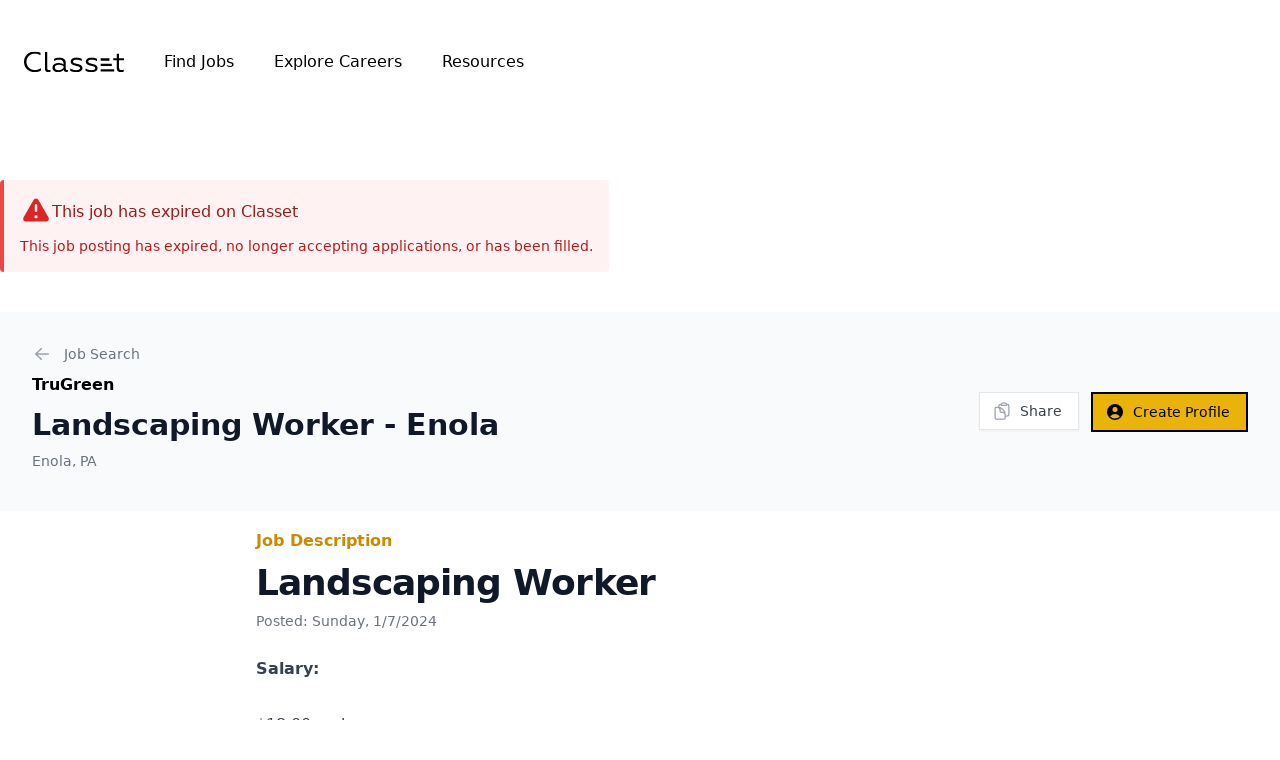

--- FILE ---
content_type: text/html; charset=utf-8
request_url: https://www.classet.org/jobs/LandscapingWorker-16317R20423-598941560df7807356ecc17cfa077a2b
body_size: 13231
content:
<!DOCTYPE html><html lang="en" class="h-full __variable_51684b __variable_09dff3"><head><meta charSet="utf-8"/><meta name="viewport" content="width=device-width, initial-scale=1"/><link rel="preload" href="/_next/static/media/8888a3826f4a3af4-s.p.woff2" as="font" crossorigin="" type="font/woff2"/><link rel="preload" href="/_next/static/media/981f1daddbf10233-s.p.woff2" as="font" crossorigin="" type="font/woff2"/><link rel="preload" href="/_next/static/media/b957ea75a84b6ea7-s.p.woff2" as="font" crossorigin="" type="font/woff2"/><link rel="preload" href="/_next/static/media/bb8c5428fe55e841-s.p.woff2" as="font" crossorigin="" type="font/woff2"/><link rel="preload" href="/_next/static/media/eafabf029ad39a43-s.p.woff2" as="font" crossorigin="" type="font/woff2"/><link rel="stylesheet" href="/_next/static/css/fac42e85c1a0f1b6.css" data-precedence="next"/><link rel="stylesheet" href="/_next/static/css/e74bcf349bb71783.css" data-precedence="next"/><link rel="stylesheet" href="/_next/static/css/793a6137a3804c8d.css" data-precedence="next"/><link rel="preload" as="script" fetchPriority="low" href="/_next/static/chunks/webpack-44e8a078ca3cdc1a.js"/><script src="/_next/static/chunks/fd9d1056-68f91fd96611772d.js" async=""></script><script src="/_next/static/chunks/2117-70cf16ee5b77c8cf.js" async=""></script><script src="/_next/static/chunks/main-app-be3d940aef6bd3eb.js" async=""></script><script src="/_next/static/chunks/2972-b912c06b88975ab3.js" async=""></script><script src="/_next/static/chunks/app/(public)/jobs/%5Bslug%5D/not-found-500c3d4b9f2ee3e0.js" async=""></script><script src="/_next/static/chunks/app/(public)/jobs/error-f8b3a932590919ba.js" async=""></script><script src="/_next/static/chunks/5878-0681019da39744ec.js" async=""></script><script src="/_next/static/chunks/app/loading-a3c239c14eba69a6.js" async=""></script><script src="/_next/static/chunks/aaea2bcf-8a84bac6abebc1ae.js" async=""></script><script src="/_next/static/chunks/dd779f69-b842e0e544900318.js" async=""></script><script src="/_next/static/chunks/c16f53c3-5e194fd93889d958.js" async=""></script><script src="/_next/static/chunks/2957-0d00dcae13b3c06e.js" async=""></script><script src="/_next/static/chunks/4440-65c99b1da2f4b943.js" async=""></script><script src="/_next/static/chunks/5452-5fa97a419d47318a.js" async=""></script><script src="/_next/static/chunks/5185-890dffdcfe47264d.js" async=""></script><script src="/_next/static/chunks/9673-92699aed93f76ac8.js" async=""></script><script src="/_next/static/chunks/5102-84143e87fa438146.js" async=""></script><script src="/_next/static/chunks/6214-3c31ba7418aedbc6.js" async=""></script><script src="/_next/static/chunks/1091-0020cc2bbe03f43a.js" async=""></script><script src="/_next/static/chunks/1481-6c9f58125f9741bc.js" async=""></script><script src="/_next/static/chunks/5347-a117dd69f4255307.js" async=""></script><script src="/_next/static/chunks/5139-6509304065904800.js" async=""></script><script src="/_next/static/chunks/6691-2865e059e9a17936.js" async=""></script><script src="/_next/static/chunks/app/(public)/layout-48b8105d5d98d57a.js" async=""></script><script src="/_next/static/chunks/3505-55ca12d980de78d2.js" async=""></script><script src="/_next/static/chunks/app/layout-c7a00781388869b5.js" async=""></script><script src="/_next/static/chunks/app/error-158ffe8f4271d0ae.js" async=""></script><script src="/_next/static/chunks/1846-d367fcd749db7170.js" async=""></script><script src="/_next/static/chunks/2544-21ca5fb4d4c13346.js" async=""></script><script src="/_next/static/chunks/app/(public)/jobs/%5Bslug%5D/page-23880f1cbe3f9237.js" async=""></script><title>Landscaping Worker at TruGreen in Enola, PA</title><meta name="description" content="Salary:$18.00 an hourR204231008891000 Kreider Dr, Middletown, Pennsylvania 17057T ruGreen accepts applications on an ongoing basis. Job Description Field Operat"/><meta name="robots" content="index"/><meta property="og:title" content="Landscaping Worker - Enola"/><meta property="og:description" content="Salary:$18.00 an hourR204231008891000 Kreider Dr, Middletown, Pennsylvania 17057T ruGreen accepts applications on an ongoing basis. Job Description Field Operat"/><meta property="og:url" content="https://www.classet.org/jobs/LandscapingWorker-16317R20423-598941560df7807356ecc17cfa077a2b"/><meta property="og:image" content="https://logo.appcast.io/trugreen.com"/><meta property="og:image:alt" content="Logo of TruGreen"/><meta property="og:image:width" content="600"/><meta property="og:image:height" content="600"/><meta name="twitter:card" content="summary_large_image"/><meta name="twitter:title" content="Instant Interviews For a Better Job Search | Classet"/><meta name="twitter:description" content="Transform your job search. Get instant interviews with employers and land your next role faster than ever."/><meta name="twitter:image" content="https://www.classet.org/instant-interviews.png"/><meta name="next-size-adjust"/><script src="/_next/static/chunks/polyfills-42372ed130431b0a.js" noModule=""></script></head><!--$--><!--/$--><body class="h-full"><!--$--><div><div><div style="position:fixed;z-index:9999;top:16px;left:16px;right:16px;bottom:16px;pointer-events:none"></div><div class="relative sm:pt-6"><div data-headlessui-state=""><nav class="relative mx-auto flex max-w-7xl items-center justify-between px-6" aria-label="Global"><div class="flex flex-1 items-center"><div class="flex w-full items-center justify-between md:w-auto"><span class="sr-only">Classet</span><a href="https://www.classet.org"><svg width="100" height="76" viewBox="0 0 294 76" fill="none" xmlns="http://www.w3.org/2000/svg"><g clip-path="url(#clip0)"><path d="M0 37.5C0 19.726 13.6288 7 31.5423 7C38.0984 7 43.6898 8.34807 48.5822 11.3006V18.2974C43.6822 15.1763 38.4403 13.4033 31.6259 13.4033C17.9059 13.4033 7.24744 23.6017 7.24744 37.5C7.24744 51.5741 17.9971 61.5967 31.8842 61.5967C38.8733 61.5967 44.8141 59.7431 49.8812 55.8674V62.8642C44.9888 66.2343 38.6986 68 31.5347 68C13.72 68 0 55.4498 0 37.5Z" fill="black"></path><path d="M61.5044 57.8089V8.01105H68.4935V56.1238C68.4935 60.0875 70.4156 61.8531 73.819 61.8531C75.2168 61.8531 76.5311 61.5967 77.8377 60.8421V66.8278C75.9993 67.7509 73.7278 68.0073 71.4563 68.0073C66.6627 68 61.5044 65.8094 61.5044 57.8089Z" fill="black"></path><path d="M83.6948 54.4388C83.6948 45.7569 91.5576 40.9581 100.993 40.9581C107.982 40.9581 112.7 42.8923 115.936 44.7459V41.0387C115.936 33.5364 110.079 31.0967 102.307 31.0967C96.7995 31.0967 91.474 33.2067 88.5037 35.1409V28.8182C91.3905 27.1331 96.4576 25.111 103.796 25.111C114.629 25.111 122.842 29.9098 122.842 40.3647V56.4609C122.842 60.2486 124.414 61.7725 126.777 61.7725C127.734 61.7725 128.524 61.604 129.223 61.1791V66.4029C128.175 67.0769 126.253 67.4139 124.764 67.4139C120.92 67.4139 117.6 65.4724 116.635 61.0106C113.224 64.7178 107.724 68 99.7699 68C91.2082 68 83.6948 63.2012 83.6948 54.4388ZM115.936 55.6183V50.0576C112.875 48.204 108.248 46.2698 102.657 46.2698C95.2269 46.2698 90.684 49.2223 90.684 54.1091C90.684 59.7578 95.9258 62.029 101.692 62.029C107.982 62.0216 113.224 58.82 115.936 55.6183Z" fill="black"></path><path d="M136.289 63.7873V57.047C139.168 58.9885 145.633 62.0216 153.587 62.0216C160.576 62.0216 164.769 59.7431 164.769 55.8674C164.769 51.2298 158.829 50.8122 151.839 49.0392C142.837 46.768 137.071 44.1524 137.071 36.5696C137.071 29.6607 143.278 25.111 154.286 25.111C159.877 25.111 165.992 26.4591 169.753 28.7376V35.2288C165.909 32.9503 160.318 31.0967 154.552 31.0967C147.296 31.0967 144.151 33.5364 144.151 36.7454C144.151 40.9581 149.659 42.1377 156.732 43.6542C164.861 45.4272 171.85 48.3725 171.85 56.0433C171.85 63.5456 164.253 68.0074 153.853 68.0074C146.423 68 139.517 65.9779 136.289 63.7873Z" fill="black"></path><path d="M180.844 63.7873V57.047C183.723 58.9885 190.188 62.0216 198.142 62.0216C205.132 62.0216 209.325 59.7431 209.325 55.8674C209.325 51.2298 203.384 50.8122 196.395 49.0392C187.393 46.768 181.627 44.1524 181.627 36.5696C181.627 29.6607 187.833 25.111 198.841 25.111C204.433 25.111 210.548 26.4591 214.309 28.7376V35.2288C210.465 32.9503 204.873 31.0967 199.107 31.0967C191.852 31.0967 188.707 33.5364 188.707 36.7454C188.707 40.9581 194.215 42.1377 201.287 43.6542C209.416 45.4272 216.405 48.3725 216.405 56.0433C216.405 63.5456 208.808 68.0074 198.408 68.0074C190.979 68 184.073 65.9779 180.844 63.7873Z" fill="black"></path><path d="M265.132 58.9812H225.377V65.7215H265.132V58.9812Z" fill="black"></path><path d="M279.498 33.1261H294V27.3089H279.498V26.122V19.0447V13.7403H272.508V23.0303V26.1293V27.3162H262.724V33.1334H272.508V39.7639V55.5377C272.508 62.8715 276.353 68.0073 284.656 68.0073C287.885 68.0073 291.736 67.2527 293.484 66.1537V60.168C291.995 61.0985 289.639 61.8531 286.669 61.8531C281.602 61.8531 279.505 59.6625 279.505 53.5962V40.8702V33.1261H279.498Z" fill="black"></path><path d="M258.143 43.1926H225.377V49.933H258.143V43.1926Z" fill="black"></path><path d="M251.154 27.3089H225.377V34.0492H251.154V27.3089Z" fill="black"></path></g><defs><clipPath id="clip0"><rect width="294" height="61" fill="white" transform="translate(0 7)"></rect></clipPath></defs></svg></a><div class="-mr-2 flex items-center md:hidden"><button class="focus-ring-inset focus:ring-yellow inline-flex items-center justify-center hover:bg-gray-100 focus:outline-none focus:ring-2" type="button" aria-expanded="false" data-headlessui-state=""><span class="sr-only">Open main menu</span><svg xmlns="http://www.w3.org/2000/svg" fill="none" viewBox="0 0 24 24" stroke-width="1.5" stroke="currentColor" aria-hidden="true" class="h-6 w-6"><path stroke-linecap="round" stroke-linejoin="round" d="M3.75 6.75h16.5M3.75 12h16.5m-16.5 5.25h16.5"></path></svg></button></div></div><div class="hidden space-x-10 md:ml-10 md:flex"><a class="font-medium hover:text-gray-300" href="/jobs">Find Jobs</a><a class="font-medium hover:text-gray-300" href="/skilled-trades-careers">Explore Careers</a><a class="font-medium hover:text-gray-300" href="/blog">Resources</a></div></div></nav></div><span hidden="" style="position:fixed;top:1px;left:1px;width:1px;height:0;padding:0;margin:-1px;overflow:hidden;clip:rect(0, 0, 0, 0);white-space:nowrap;border-width:0;display:none"></span></div></div><div class="min-h-full"><div class="sm:py-10"><main><div class="mx-auto max-w-7xl"><script type="application/ld+json">{"@context":"https://schema.org/","@type":"JobPosting","title":"Landscaping Worker - Enola","description":"Salary:$18.00 an hourR204231008891000 Kreider Dr, Middletown, Pennsylvania 17057T ruGreen accepts applications on an ongoing basis. Job Description Field Operat","datePosted":"2024-01-07T05:01:39.03003","validThrough":"2024-04-06T05:01:39.030Z","employmentType":"FULL_TIME","hiringOrganization":{"@type":"Organization","name":"TruGreen","sameAs":null,"logo":"https://logo.appcast.io/trugreen.com"},"directApply":true,"jobLocation":{"@type":"Place","address":{"@type":"PostalAddress","streetAddress":"Enola, PA, United States","addressLocality":"Enola","addressRegion":"PA","addressCountry":"US","postalCode":"17025"}},"baseSalary":{"@type":"MonetaryAmount","currency":"USD","value":{"@type":"QuantitativeValue","minValue":18,"maxValue":18,"unitText":"HOUR"}}}</script><div class="min-h-full"><div role="alert" class="my-10 inline-block rounded border-s-4 border-red-500 bg-red-50 p-4"><div class="flex items-center gap-2 text-red-800"><svg xmlns="http://www.w3.org/2000/svg" viewBox="0 0 20 20" fill="currentColor" aria-hidden="true" class="h-8 w-8 text-red-600"><path fill-rule="evenodd" d="M8.485 2.495c.673-1.167 2.357-1.167 3.03 0l6.28 10.875c.673 1.167-.17 2.625-1.516 2.625H3.72c-1.347 0-2.189-1.458-1.515-2.625L8.485 2.495zM10 5a.75.75 0 01.75.75v3.5a.75.75 0 01-1.5 0v-3.5A.75.75 0 0110 5zm0 9a1 1 0 100-2 1 1 0 000 2z" clip-rule="evenodd"></path></svg><strong class="block font-medium">This job has expired on Classet</strong></div><p class="mt-2 text-sm text-red-700">This job posting has expired, no longer accepting applications, or has been filled.</p></div><header class="bg-gray-50 py-8"><div class="mx-auto max-w-7xl px-4 sm:px-6 lg:px-8 xl:flex xl:items-center xl:justify-between"><div class="min-w-0 flex-1"><nav class="flex" aria-label="Breadcrumb"><ol role="list" class="flex items-center space-x-4"><li><div><a class="text-sm font-medium text-gray-500 hover:text-gray-700" href="/jobs"><span class="inline-flex"><svg xmlns="http://www.w3.org/2000/svg" viewBox="0 0 20 20" fill="currentColor" aria-hidden="true" class="mr-3 h-5 w-5 text-gray-400"><path fill-rule="evenodd" d="M17 10a.75.75 0 01-.75.75H5.612l4.158 3.96a.75.75 0 11-1.04 1.08l-5.5-5.25a.75.75 0 010-1.08l5.5-5.25a.75.75 0 111.04 1.08L5.612 9.25H16.25A.75.75 0 0117 10z" clip-rule="evenodd"></path></svg>Job Search</span></a></div></li></ol></nav><h2 class="text-base font-semibold leading-7"><a href="/org/null">TruGreen</a></h2><h1 class="mt-2 text-2xl font-bold leading-7 text-gray-900 sm:truncate sm:text-3xl">Landscaping Worker - Enola</h1><div class="mt-1 flex flex-col sm:mt-0 sm:flex-row sm:flex-wrap sm:space-x-8"><div class="mt-2 flex items-center text-sm text-gray-500">Enola, PA</div></div><div class="mt-1 flex flex-col sm:mt-0 sm:flex-row sm:flex-wrap sm:space-x-8"><div class="mt-2 flex items-center text-sm text-gray-500"></div></div></div><div class="mt-5 flex xl:ml-4 xl:mt-0"><span class=""><button type="button" class="inline-flex items-center px-4 py-2 border border-primary-800 shadow-sm text-sm font-medium text-gray-700 bg-white hover:bg-gray-50 focus:outline-none focus:ring-2 focus:ring-offset-2 focus:ring-offset-gray-50 focus:ring-yellow-500"><svg xmlns="http://www.w3.org/2000/svg" fill="none" viewBox="0 0 24 24" stroke-width="1.5" stroke="currentColor" aria-hidden="true" class="-ml-1 mr-2 h-5 w-5 text-gray-400"><path stroke-linecap="round" stroke-linejoin="round" d="M8.25 7.5V6.108c0-1.135.845-2.098 1.976-2.192.373-.03.748-.057 1.123-.08M15.75 18H18a2.25 2.25 0 002.25-2.25V6.108c0-1.135-.845-2.098-1.976-2.192a48.424 48.424 0 00-1.123-.08M15.75 18.75v-1.875a3.375 3.375 0 00-3.375-3.375h-1.5a1.125 1.125 0 01-1.125-1.125v-1.5A3.375 3.375 0 006.375 7.5H5.25m11.9-3.664A2.251 2.251 0 0015 2.25h-1.5a2.251 2.251 0 00-2.15 1.586m5.8 0c.065.21.1.433.1.664v.75h-6V4.5c0-.231.035-.454.1-.664M6.75 7.5H4.875c-.621 0-1.125.504-1.125 1.125v12c0 .621.504 1.125 1.125 1.125h9.75c.621 0 1.125-.504 1.125-1.125V16.5a9 9 0 00-9-9z"></path></svg>Share</button></span><span class=" ml-3"><a type="button" class="inline-flex items-center border-2 border-black bg-yellow-500 px-4  py-2 text-sm font-medium text-black hover:bg-yellow-400 focus:outline-none focus:ring-2 focus:ring-yellow-300 focus:ring-offset-2 focus:ring-offset-gray-50" href="/signin"><svg xmlns="http://www.w3.org/2000/svg" viewBox="0 0 20 20" fill="currentColor" aria-hidden="true" class="-ml-1 mr-2 h-5 w-5 text-black"><path fill-rule="evenodd" d="M18 10a8 8 0 11-16 0 8 8 0 0116 0zm-5.5-2.5a2.5 2.5 0 11-5 0 2.5 2.5 0 015 0zM10 12a5.99 5.99 0 00-4.793 2.39A6.483 6.483 0 0010 16.5a6.483 6.483 0 004.793-2.11A5.99 5.99 0 0010 12z" clip-rule="evenodd"></path></svg>Create Profile</a></span></div></div></header><div class="mx-auto max-w-3xl text-base leading-7"></div><div class="bg-white px-6  "><div class="mx-auto max-w-3xl text-base leading-7 text-gray-700"><div class="py-2 "></div><p class="text-base font-semibold leading-7 text-yellow-600">Job Description</p><h1 class="mt-2 text-3xl font-bold tracking-tight text-gray-900 sm:text-4xl">Landscaping Worker</h1><div class="mt-2 flex items-center text-sm text-gray-500">Posted: <!-- -->Sunday, 1/7/2024</div><div class="mt-6 max-w-2xl"><div class="jdRichText"><b>Salary:</b><br><br>$18.00 an hour<br><br>R20423<br>100889<br><br>1000 Kreider Dr, Middletown, Pennsylvania 17057<br><br>T ruGreen accepts applications on an ongoing basis.<br><br><b><b> Job Description </b></b><br><br> <b> Field Operations </b><br><br>Every TruGreen associate is committed to quality. We all have an important role to play in the success of our company. There is no job too small or too great that doesn't equally impact our future.<br><br>We know there is no business without the people behind our brand that make it - and our services - a reality. You play a critical role in contributing to a high-performing team.<br><br>At TruGreen, we are committed to our customers, our teams, our values and the science of lawn care. A career with TruGreen is a career full of new opportunities to learn and take pride in your work.<br><br>#BeTruGreen and find yourself with a satisfying and rewarding career.<br><br><b>What's In it for YOU!</b><br><ul><li>A job that keeps it interesting-no two days are alike, and you get to work outside instead of inside a stuffy office</li><li>Awesome teammates who are dedicated to our values, customers, lawn science, and YOU!</li><li>Competitive wages<br><br>* Average income is $850 - $1,200/week (based on an hourly rate and average bonuses earned for qualifying specialists meeting performance expectations)</li><li>Affordable medical and prescription drug plans</li><li>Financial health resources, including 401k</li><li>Training & Development</li><li>Paid Time Off/Sick Leave</li></ul><br><br><b>Your Responsibilities</b><br><br>You are a TruGreen ambassador, responsible for creating positive relationships between our customers and our products. You help our customers live life outside.<br><br>Responsibilities include:<br><ul><li>Administer timely lawn applications</li><li>Diagnose and correct customer problems through service calls and other communications</li><li>Recommend and sell products and service information to new and existing customers, resulting in growth of our customer base</li><li>Complete production reports, new sales forms, customer invoice forms, daily vehicle inspection report, and cancel/skip notices</li><li>Note: All positions require a valid driver's license, and some may require appropriate state/local licensing</li></ul><br><br><b>Included Roles</b><br><ul><li>Lawn Specialists (Residential or Commercial)</li><li>Tree & Shrub Specialist</li><li>Aerator</li><li>Laborer</li><li>Warehouse Technician</li></ul><br><br>As America's number one lawn care company, TruGreen® is dedicated to using our science-based expertise and local experience to create beautiful, healthy properties across the nation. Through our lawn and tree & shrub services, we help improve the health and beauty of outdoor spaces everywhere, so people can Live Life Outside.<br><br>Ability to speak, read and write fluently in English is required.<br><br>You MUST BE physically located in the United States while performing this job.<br><br>TruGreen is proud to affirm our commitment to hiring veterans. We recognize and appreciate the exceptional skills, dedication, and leadership that veterans bring to the workforce. By fostering an inclusive and diverse environment, we aim to leverage the unique experiences of veterans, creating a richer, more dynamic workplace.<br><br>TruGreen is committed to Diversity and Inclusion. We encourage diverse candidates to apply to this position.<br><br>We are an Equal Opportunity/Affirmative Action Employer - Minorities/Females/Protected Veterans/Individuals with Disabilities. To learn more, please visit https://trugreen.phenompro.com/us/en/eeoc-and-eeo-policy or to request an application accommodation, please visit https://trugreen.phenompro.com/us/en/disabilities-accommodations<br><br>California Residents: When you express interest in or apply for a job with TruGreen Limited Partnership, we collect personal information about you, potentially including personal identifiers, contact information, protected classifications, pre-hire information, professional or employment-related information, education history, and/or medical information, for the following business purposes: to comply with state and federal law and regulations requiring employers to maintain certain records; to evaluate your job application and candidacy for employment; and to obtain and verify background checks (including criminal and motor vehicle records), pre-employment drug testing, and references.<br><br>TruGreen performs pre-employment testing.<br><br>To view our disclaimer, https://trugreenjobs.com/us/en/disclaimer</div></div></div></div><span class=" ml-3"><a type="button" class="inline-flex items-center border-2 border-black bg-yellow-500 px-4  py-2 text-sm font-medium text-black hover:bg-yellow-400 focus:outline-none focus:ring-2 focus:ring-yellow-300 focus:ring-offset-2 focus:ring-offset-gray-50" href="/signin"><svg xmlns="http://www.w3.org/2000/svg" viewBox="0 0 20 20" fill="currentColor" aria-hidden="true" class="-ml-1 mr-2 h-5 w-5 text-black"><path fill-rule="evenodd" d="M18 10a8 8 0 11-16 0 8 8 0 0116 0zm-5.5-2.5a2.5 2.5 0 11-5 0 2.5 2.5 0 015 0zM10 12a5.99 5.99 0 00-4.793 2.39A6.483 6.483 0 0010 16.5a6.483 6.483 0 004.793-2.11A5.99 5.99 0 0010 12z" clip-rule="evenodd"></path></svg>Create Profile</a></span><p class="mt-10"><b>Classet is a skilled trades network.</b> Once you have applied, A Classet recruiter will reach out within 24 hours to learn more about your career search! Classet helps everyone from experienced crafstmen &amp; women to eager apprentices find new opportunities. We are here to help you find the right fit for your career.</p></div></div></main></div></div><footer class="mx-auto mt-10 max-w-7xl px-6"><div class="border-accents-2 text-primary grid grid-cols-12 gap-8 border-t py-12 transition-colors duration-150"><div class="col-span-12 sm:col-span-2"><a class="flex flex-initial items-center font-bold md:mr-24" href="https://www.classet.org"><span><svg width="100" height="76" viewBox="0 0 294 76" fill="none" xmlns="http://www.w3.org/2000/svg"><g clip-path="url(#clip0)"><path d="M0 37.5C0 19.726 13.6288 7 31.5423 7C38.0984 7 43.6898 8.34807 48.5822 11.3006V18.2974C43.6822 15.1763 38.4403 13.4033 31.6259 13.4033C17.9059 13.4033 7.24744 23.6017 7.24744 37.5C7.24744 51.5741 17.9971 61.5967 31.8842 61.5967C38.8733 61.5967 44.8141 59.7431 49.8812 55.8674V62.8642C44.9888 66.2343 38.6986 68 31.5347 68C13.72 68 0 55.4498 0 37.5Z" fill="black"></path><path d="M61.5044 57.8089V8.01105H68.4935V56.1238C68.4935 60.0875 70.4156 61.8531 73.819 61.8531C75.2168 61.8531 76.5311 61.5967 77.8377 60.8421V66.8278C75.9993 67.7509 73.7278 68.0073 71.4563 68.0073C66.6627 68 61.5044 65.8094 61.5044 57.8089Z" fill="black"></path><path d="M83.6948 54.4388C83.6948 45.7569 91.5576 40.9581 100.993 40.9581C107.982 40.9581 112.7 42.8923 115.936 44.7459V41.0387C115.936 33.5364 110.079 31.0967 102.307 31.0967C96.7995 31.0967 91.474 33.2067 88.5037 35.1409V28.8182C91.3905 27.1331 96.4576 25.111 103.796 25.111C114.629 25.111 122.842 29.9098 122.842 40.3647V56.4609C122.842 60.2486 124.414 61.7725 126.777 61.7725C127.734 61.7725 128.524 61.604 129.223 61.1791V66.4029C128.175 67.0769 126.253 67.4139 124.764 67.4139C120.92 67.4139 117.6 65.4724 116.635 61.0106C113.224 64.7178 107.724 68 99.7699 68C91.2082 68 83.6948 63.2012 83.6948 54.4388ZM115.936 55.6183V50.0576C112.875 48.204 108.248 46.2698 102.657 46.2698C95.2269 46.2698 90.684 49.2223 90.684 54.1091C90.684 59.7578 95.9258 62.029 101.692 62.029C107.982 62.0216 113.224 58.82 115.936 55.6183Z" fill="black"></path><path d="M136.289 63.7873V57.047C139.168 58.9885 145.633 62.0216 153.587 62.0216C160.576 62.0216 164.769 59.7431 164.769 55.8674C164.769 51.2298 158.829 50.8122 151.839 49.0392C142.837 46.768 137.071 44.1524 137.071 36.5696C137.071 29.6607 143.278 25.111 154.286 25.111C159.877 25.111 165.992 26.4591 169.753 28.7376V35.2288C165.909 32.9503 160.318 31.0967 154.552 31.0967C147.296 31.0967 144.151 33.5364 144.151 36.7454C144.151 40.9581 149.659 42.1377 156.732 43.6542C164.861 45.4272 171.85 48.3725 171.85 56.0433C171.85 63.5456 164.253 68.0074 153.853 68.0074C146.423 68 139.517 65.9779 136.289 63.7873Z" fill="black"></path><path d="M180.844 63.7873V57.047C183.723 58.9885 190.188 62.0216 198.142 62.0216C205.132 62.0216 209.325 59.7431 209.325 55.8674C209.325 51.2298 203.384 50.8122 196.395 49.0392C187.393 46.768 181.627 44.1524 181.627 36.5696C181.627 29.6607 187.833 25.111 198.841 25.111C204.433 25.111 210.548 26.4591 214.309 28.7376V35.2288C210.465 32.9503 204.873 31.0967 199.107 31.0967C191.852 31.0967 188.707 33.5364 188.707 36.7454C188.707 40.9581 194.215 42.1377 201.287 43.6542C209.416 45.4272 216.405 48.3725 216.405 56.0433C216.405 63.5456 208.808 68.0074 198.408 68.0074C190.979 68 184.073 65.9779 180.844 63.7873Z" fill="black"></path><path d="M265.132 58.9812H225.377V65.7215H265.132V58.9812Z" fill="black"></path><path d="M279.498 33.1261H294V27.3089H279.498V26.122V19.0447V13.7403H272.508V23.0303V26.1293V27.3162H262.724V33.1334H272.508V39.7639V55.5377C272.508 62.8715 276.353 68.0073 284.656 68.0073C287.885 68.0073 291.736 67.2527 293.484 66.1537V60.168C291.995 61.0985 289.639 61.8531 286.669 61.8531C281.602 61.8531 279.505 59.6625 279.505 53.5962V40.8702V33.1261H279.498Z" fill="black"></path><path d="M258.143 43.1926H225.377V49.933H258.143V43.1926Z" fill="black"></path><path d="M251.154 27.3089H225.377V34.0492H251.154V27.3089Z" fill="black"></path></g><defs><clipPath id="clip0"><rect width="294" height="61" fill="white" transform="translate(0 7)"></rect></clipPath></defs></svg></span></a></div><div class="col-span-6 sm:col-span-2"><ul class="flex flex-initial flex-col md:flex-1"><li class="py-3 md:py-0 md:pb-4"><p class="text-primary hover:text-accents-6 font-bold transition duration-150 ease-in-out">CLASSET</p></li><li><a class="text-primary hover:text-accents-6 transition duration-150 ease-in-out" href="https://www.classet.org/">Home</a></li><li><a class="text-primary hover:text-accents-6 transition duration-150 ease-in-out" href="https://www.classet.org/about">About Classet</a></li></ul></div><div class="col-span-6 sm:col-span-2"><ul class="flex flex-initial flex-col md:flex-1"><li class="py-3 md:py-0 md:pb-4"><p class="text-primary hover:text-accents-6 font-bold transition duration-150 ease-in-out">LEGAL</p></li><li><a class="text-primary hover:text-accents-6 transition duration-150 ease-in-out" href="https://www.classet.org/privacy">Privacy Policy</a></li><li><a class="text-primary hover:text-accents-6 transition duration-150 ease-in-out" href="https://www.classet.org/terms-of-service">Terms of Service</a></li></ul></div><div class="col-span-12 sm:col-span-6"><ul class="flex flex-initial flex-wrap md:flex-1"><div><a href="/browse-trade-schools"><p class="text-primary hover:text-accents-6 mb-3 font-bold underline transition duration-150 ease-in-out">BROWSE TRADE SCHOOLS</p></a><a href="/browse-apprenticeships"><p class="text-primary hover:text-accents-6 mb-3 font-bold underline transition duration-150 ease-in-out">BROWSE APPRENTICESHIPS</p></a><a href="/browse-salaries"><p class="text-primary hover:text-accents-6 mb-3 font-bold underline transition duration-150 ease-in-out">BROWSE SALARIES</p></a></div></ul></div></div><div class="flex flex-col items-center justify-between space-y-4 py-12 md:flex-row"><div><span>© 2023 Classet, Inc. All rights reserved.</span></div></div></footer></div><!--/$--><!--$--><!--/$--><script src="/_next/static/chunks/webpack-44e8a078ca3cdc1a.js" async=""></script><script>(self.__next_f=self.__next_f||[]).push([0]);self.__next_f.push([2,null])</script><script>self.__next_f.push([1,"1:HL[\"/_next/static/media/0484562807a97172-s.p.woff2\",\"font\",{\"crossOrigin\":\"\",\"type\":\"font/woff2\"}]\n2:HL[\"/_next/static/media/05412e9e8c0ae17e-s.p.woff2\",\"font\",{\"crossOrigin\":\"\",\"type\":\"font/woff2\"}]\n3:HL[\"/_next/static/media/47922a25f31121f3-s.p.woff2\",\"font\",{\"crossOrigin\":\"\",\"type\":\"font/woff2\"}]\n4:HL[\"/_next/static/media/4c285fdca692ea22-s.p.woff2\",\"font\",{\"crossOrigin\":\"\",\"type\":\"font/woff2\"}]\n5:HL[\"/_next/static/media/8360eb76cbf3c3fd-s.p.woff2\",\"font\",{\"crossOrigin\":\"\",\"type\":\"font/woff2\"}]\n6:HL[\"/_next/static/media/8888a3826f4a3af4-s.p.woff2\",\"font\",{\"crossOrigin\":\"\",\"type\":\"font/woff2\"}]\n7:HL[\"/_next/static/media/981f1daddbf10233-s.p.woff2\",\"font\",{\"crossOrigin\":\"\",\"type\":\"font/woff2\"}]\n8:HL[\"/_next/static/media/b957ea75a84b6ea7-s.p.woff2\",\"font\",{\"crossOrigin\":\"\",\"type\":\"font/woff2\"}]\n9:HL[\"/_next/static/media/bb8c5428fe55e841-s.p.woff2\",\"font\",{\"crossOrigin\":\"\",\"type\":\"font/woff2\"}]\na:HL[\"/_next/static/media/eafabf029ad39a43-s.p.woff2\",\"font\",{\"crossOrigin\":\"\",\"type\":\"font/woff2\"}]\nb:HL[\"/_next/static/css/fac42e85c1a0f1b6.css\",\"style\"]\nc:HL[\"/_next/static/css/e74bcf349bb71783.css\",\"style\"]\nd:HL[\"/_next/static/css/793a6137a3804c8d.css\",\"style\"]\n"])</script><script>self.__next_f.push([1,"e:I[12846,[],\"\"]\n11:I[4707,[],\"\"]\n13:I[36423,[],\"\"]\n14:I[72972,[\"2972\",\"static/chunks/2972-b912c06b88975ab3.js\",\"3307\",\"static/chunks/app/(public)/jobs/%5Bslug%5D/not-found-500c3d4b9f2ee3e0.js\"],\"\"]\n15:I[63689,[\"6566\",\"static/chunks/app/(public)/jobs/error-f8b3a932590919ba.js\"],\"default\"]\n18:I[65878,[\"5878\",\"static/chunks/5878-0681019da39744ec.js\",\"4080\",\"static/chunks/app/loading-a3c239c14eba69a6.js\"],\"Image\"]\n1a:I[61060,[],\"\"]\n12:[\"slug\",\"LandscapingWorker-16317R20423-598941560df7807356ecc17cfa077a2b\",\"d\"]\n1b:[]\n"])</script><script>self.__next_f.push([1,"0:[\"$\",\"$Le\",null,{\"buildId\":\"p8NLCJxENobCYZtUcs7is\",\"assetPrefix\":\"\",\"urlParts\":[\"\",\"jobs\",\"LandscapingWorker-16317R20423-598941560df7807356ecc17cfa077a2b\"],\"initialTree\":[\"\",{\"children\":[\"(public)\",{\"children\":[\"jobs\",{\"children\":[[\"slug\",\"LandscapingWorker-16317R20423-598941560df7807356ecc17cfa077a2b\",\"d\"],{\"children\":[\"__PAGE__\",{}]}]}]}]},\"$undefined\",\"$undefined\",true],\"initialSeedData\":[\"\",{\"children\":[\"(public)\",{\"children\":[\"jobs\",{\"children\":[[\"slug\",\"LandscapingWorker-16317R20423-598941560df7807356ecc17cfa077a2b\",\"d\"],{\"children\":[\"__PAGE__\",{},[[\"$Lf\",\"$L10\",null],null],null]},[null,[\"$\",\"$L11\",null,{\"parallelRouterKey\":\"children\",\"segmentPath\":[\"children\",\"(public)\",\"children\",\"jobs\",\"children\",\"$12\",\"children\"],\"error\":\"$undefined\",\"errorStyles\":\"$undefined\",\"errorScripts\":\"$undefined\",\"template\":[\"$\",\"$L13\",null,{}],\"templateStyles\":\"$undefined\",\"templateScripts\":\"$undefined\",\"notFound\":[\"$\",\"main\",null,{\"className\":\"grid min-h-full place-items-center bg-white py-24 px-6 sm:py-32 lg:px-8\",\"children\":[\"$\",\"div\",null,{\"className\":\"text-center\",\"children\":[[\"$\",\"p\",null,{\"className\":\"text-base font-semibold text-yellow-500\",\"children\":\"404\"}],[\"$\",\"h1\",null,{\"className\":\"mt-4 text-3xl font-bold tracking-tight text-gray-900 sm:text-5xl\",\"children\":\"Job Not Found\"}],[\"$\",\"p\",null,{\"className\":\"mt-6 text-base leading-7 text-gray-600\",\"children\":\"Sorry, we couldn’t find the job that you are looking for, you may not have access to this candidate or this job\"}],[\"$\",\"div\",null,{\"className\":\"mt-10 flex items-center justify-center gap-x-6\",\"children\":[[\"$\",\"$L14\",null,{\"href\":\"/jobs/\",\"className\":\"rounded-md bg-yellow-500 px-3.5 py-2.5 text-sm font-semibold text-white shadow-sm hover:bg-yellow-500 focus-visible:outline focus-visible:outline-2 focus-visible:outline-offset-2 focus-visible:outline-yellow-600\",\"children\":\"Go back home\"}],[\"$\",\"a\",null,{\"href\":\"mailto:partners@classet.org\",\"className\":\"text-sm font-semibold text-gray-900\",\"children\":[\"Contact support \",[\"$\",\"span\",null,{\"aria-hidden\":\"true\",\"children\":\"→\"}]]}]]}]]}]}],\"notFoundStyles\":[]}]],null]},[null,[\"$\",\"$L11\",null,{\"parallelRouterKey\":\"children\",\"segmentPath\":[\"children\",\"(public)\",\"children\",\"jobs\",\"children\"],\"error\":\"$15\",\"errorStyles\":[],\"errorScripts\":[],\"template\":[\"$\",\"$L13\",null,{}],\"templateStyles\":\"$undefined\",\"templateScripts\":\"$undefined\",\"notFound\":[\"$\",\"main\",null,{\"className\":\"grid min-h-full place-items-center bg-white py-24 px-6 sm:py-32 lg:px-8\",\"children\":[\"$\",\"div\",null,{\"className\":\"text-center\",\"children\":[[\"$\",\"p\",null,{\"className\":\"text-base font-semibold text-yellow-500\",\"children\":\"404\"}],[\"$\",\"h1\",null,{\"className\":\"mt-4 text-3xl font-bold tracking-tight text-gray-900 sm:text-5xl\",\"children\":\"Job Not Found\"}],[\"$\",\"p\",null,{\"className\":\"mt-6 text-base leading-7 text-gray-600\",\"children\":\"Sorry, we couldn’t find the job that you are looking for, you may not have access to this candidate or this job\"}],[\"$\",\"div\",null,{\"className\":\"mt-10 flex items-center justify-center gap-x-6\",\"children\":[[\"$\",\"$L14\",null,{\"href\":\"/jobs/\",\"className\":\"rounded-md bg-yellow-500 px-3.5 py-2.5 text-sm font-semibold text-white shadow-sm hover:bg-yellow-500 focus-visible:outline focus-visible:outline-2 focus-visible:outline-offset-2 focus-visible:outline-yellow-600\",\"children\":\"Go back home\"}],[\"$\",\"a\",null,{\"href\":\"mailto:partners@classet.org\",\"className\":\"text-sm font-semibold text-gray-900\",\"children\":[\"Contact support \",[\"$\",\"span\",null,{\"aria-hidden\":\"true\",\"children\":\"→\"}]]}]]}]]}]}],\"notFoundStyles\":[]}]],null]},[[null,\"$L16\"],null],null]},[[[[\"$\",\"link\",\"0\",{\"rel\":\"stylesheet\",\"href\":\"/_next/static/css/fac42e85c1a0f1b6.css\",\"precedence\":\"next\",\"crossOrigin\":\"$undefined\"}],[\"$\",\"link\",\"1\",{\"rel\":\"stylesheet\",\"href\":\"/_next/static/css/e74bcf349bb71783.css\",\"precedence\":\"next\",\"crossOrigin\":\"$undefined\"}],[\"$\",\"link\",\"2\",{\"rel\":\"stylesheet\",\"href\":\"/_next/static/css/793a6137a3804c8d.css\",\"precedence\":\"next\",\"crossOrigin\":\"$undefined\"}]],\"$L17\"],null],[[\"$\",\"div\",null,{\"className\":\"min-h-full\",\"children\":[\"$\",\"div\",null,{\"className\":\"flex h-full items-center justify-center\",\"children\":[\"$\",\"$L18\",null,{\"src\":\"/classetLoader.svg\",\"alt\":\"Loading\",\"width\":48,\"height\":48}]}]}],[],[]]],\"couldBeIntercepted\":false,\"initialHead\":[null,\"$L19\"],\"globalErrorComponent\":\"$1a\",\"missingSlots\":\"$W1b\"}]\n"])</script><script>self.__next_f.push([1,"1c:I[55139,[\"8218\",\"static/chunks/aaea2bcf-8a84bac6abebc1ae.js\",\"3730\",\"static/chunks/dd779f69-b842e0e544900318.js\",\"5501\",\"static/chunks/c16f53c3-5e194fd93889d958.js\",\"2972\",\"static/chunks/2972-b912c06b88975ab3.js\",\"2957\",\"static/chunks/2957-0d00dcae13b3c06e.js\",\"5878\",\"static/chunks/5878-0681019da39744ec.js\",\"4440\",\"static/chunks/4440-65c99b1da2f4b943.js\",\"5452\",\"static/chunks/5452-5fa97a419d47318a.js\",\"5185\",\"static/chunks/5185-890dffdcfe47264d.js\",\"9673\",\"static/chunks/9673-92699aed93f76ac8.js\",\"5102\",\"static/chunks/5102-84143e87fa438146.js\",\"6214\",\"static/chunks/6214-3c31ba7418aedbc6.js\",\"1091\",\"static/chunks/1091-0020cc2bbe03f43a.js\",\"1481\",\"static/chunks/1481-6c9f58125f9741bc.js\",\"5347\",\"static/chunks/5347-a117dd69f4255307.js\",\"5139\",\"static/chunks/5139-6509304065904800.js\",\"6691\",\"static/chunks/6691-2865e059e9a17936.js\",\"8288\",\"static/chunks/app/(public)/layout-48b8105d5d98d57a.js\"],\"ModalProvider\"]\n1d:I[73242,[\"8218\",\"static/chunks/aaea2bcf-8a84bac6abebc1ae.js\",\"3730\",\"static/chunks/dd779f69-b842e0e544900318.js\",\"5501\",\"static/chunks/c16f53c3-5e194fd93889d958.js\",\"2972\",\"static/chunks/2972-b912c06b88975ab3.js\",\"2957\",\"static/chunks/2957-0d00dcae13b3c06e.js\",\"5878\",\"static/chunks/5878-0681019da39744ec.js\",\"4440\",\"static/chunks/4440-65c99b1da2f4b943.js\",\"5452\",\"static/chunks/5452-5fa97a419d47318a.js\",\"5185\",\"static/chunks/5185-890dffdcfe47264d.js\",\"9673\",\"static/chunks/9673-92699aed93f76ac8.js\",\"5102\",\"static/chunks/5102-84143e87fa438146.js\",\"6214\",\"static/chunks/6214-3c31ba7418aedbc6.js\",\"1091\",\"static/chunks/1091-0020cc2bbe03f43a.js\",\"1481\",\"static/chunks/1481-6c9f58125f9741bc.js\",\"5347\",\"static/chunks/5347-a117dd69f4255307.js\",\"5139\",\"static/chunks/5139-6509304065904800.js\",\"6691\",\"static/chunks/6691-2865e059e9a17936.js\",\"8288\",\"static/chunks/app/(public)/layout-48b8105d5d98d57a.js\"],\"default\"]\n1e:\"$Sreact.suspense\"\n1f:I[43059,[\"2957\",\"static/chunks/2957-0d00dcae13b3c06e.js\",\"5878\",\"static/chunks/5878-0681019da39744ec.js\",\"5452\",\"static/chunks/5452-5fa97a419d47318a.js\",\"6214\",\"static/chunks/6214-3c31ba7"])</script><script>self.__next_f.push([1,"418aedbc6.js\",\"3505\",\"static/chunks/3505-55ca12d980de78d2.js\",\"3185\",\"static/chunks/app/layout-c7a00781388869b5.js\"],\"PostHogPageview\"]\n21:I[1952,[\"2957\",\"static/chunks/2957-0d00dcae13b3c06e.js\",\"5878\",\"static/chunks/5878-0681019da39744ec.js\",\"5452\",\"static/chunks/5452-5fa97a419d47318a.js\",\"6214\",\"static/chunks/6214-3c31ba7418aedbc6.js\",\"3505\",\"static/chunks/3505-55ca12d980de78d2.js\",\"3185\",\"static/chunks/app/layout-c7a00781388869b5.js\"],\"SpeedInsights\"]\n"])</script><script>self.__next_f.push([1,"16:[\"$\",\"div\",null,{\"children\":[\"$\",\"$L1c\",null,{\"children\":[[\"$\",\"$L1d\",null,{}],[\"$\",\"div\",null,{\"className\":\"min-h-full\",\"children\":[\"$\",\"div\",null,{\"className\":\"sm:py-10\",\"children\":[\"$\",\"main\",null,{\"children\":[\"$\",\"div\",null,{\"className\":\"mx-auto max-w-7xl\",\"children\":[\"$\",\"$L11\",null,{\"parallelRouterKey\":\"children\",\"segmentPath\":[\"children\",\"(public)\",\"children\"],\"error\":\"$undefined\",\"errorStyles\":\"$undefined\",\"errorScripts\":\"$undefined\",\"template\":[\"$\",\"$L13\",null,{}],\"templateStyles\":\"$undefined\",\"templateScripts\":\"$undefined\",\"notFound\":[\"$\",\"main\",null,{\"className\":\"grid min-h-full place-items-center bg-white py-24 px-6 sm:py-32 lg:px-8\",\"children\":[\"$\",\"div\",null,{\"className\":\"text-center\",\"children\":[[\"$\",\"p\",null,{\"className\":\"text-base font-semibold text-yellow-500\",\"children\":\"404\"}],[\"$\",\"h1\",null,{\"className\":\"mt-4 text-3xl font-bold tracking-tight text-gray-900 sm:text-5xl\",\"children\":\"Page Not Found\"}],[\"$\",\"p\",null,{\"className\":\"mt-6 text-base leading-7 text-gray-600\",\"children\":\"Sorry, we couldn’t find the user or the job that you are looking for, you may not have access to this candidate or this job\"}],[\"$\",\"div\",null,{\"className\":\"mt-10 flex items-center justify-center gap-x-6\",\"children\":[[\"$\",\"a\",null,{\"href\":\"/home/\",\"className\":\"rounded-md bg-yellow-500 px-3.5 py-2.5 text-sm font-semibold text-white shadow-sm hover:bg-yellow-500 focus-visible:outline focus-visible:outline-2 focus-visible:outline-offset-2 focus-visible:outline-yellow-600\",\"children\":\"Go back home\"}],[\"$\",\"a\",null,{\"href\":\"mailto:partners@classet.org\",\"className\":\"text-sm font-semibold text-gray-900\",\"children\":[\"Contact support \",[\"$\",\"span\",null,{\"aria-hidden\":\"true\",\"children\":\"→\"}]]}]]}]]}]}],\"notFoundStyles\":[]}]}]}]}]}],[\"$\",\"footer\",null,{\"className\":\"mx-auto mt-10 max-w-7xl px-6\",\"children\":[[\"$\",\"div\",null,{\"className\":\"border-accents-2 text-primary grid grid-cols-12 gap-8 border-t py-12 transition-colors duration-150\",\"children\":[[\"$\",\"div\",null,{\"className\":\"col-span-12 sm:col-span-2\",\"children\":[\"$\",\"$L14\",null,{\"href\":\"https://www.classet.org\",\"className\":\"flex flex-initial items-center font-bold md:mr-24\",\"children\":[\"$\",\"span\",null,{\"children\":[\"$\",\"svg\",null,{\"width\":\"100\",\"height\":\"76\",\"viewBox\":\"0 0 294 76\",\"fill\":\"none\",\"xmlns\":\"http://www.w3.org/2000/svg\",\"children\":[[\"$\",\"g\",null,{\"clipPath\":\"url(#clip0)\",\"children\":[[\"$\",\"path\",null,{\"d\":\"M0 37.5C0 19.726 13.6288 7 31.5423 7C38.0984 7 43.6898 8.34807 48.5822 11.3006V18.2974C43.6822 15.1763 38.4403 13.4033 31.6259 13.4033C17.9059 13.4033 7.24744 23.6017 7.24744 37.5C7.24744 51.5741 17.9971 61.5967 31.8842 61.5967C38.8733 61.5967 44.8141 59.7431 49.8812 55.8674V62.8642C44.9888 66.2343 38.6986 68 31.5347 68C13.72 68 0 55.4498 0 37.5Z\",\"fill\":\"black\"}],[\"$\",\"path\",null,{\"d\":\"M61.5044 57.8089V8.01105H68.4935V56.1238C68.4935 60.0875 70.4156 61.8531 73.819 61.8531C75.2168 61.8531 76.5311 61.5967 77.8377 60.8421V66.8278C75.9993 67.7509 73.7278 68.0073 71.4563 68.0073C66.6627 68 61.5044 65.8094 61.5044 57.8089Z\",\"fill\":\"black\"}],[\"$\",\"path\",null,{\"d\":\"M83.6948 54.4388C83.6948 45.7569 91.5576 40.9581 100.993 40.9581C107.982 40.9581 112.7 42.8923 115.936 44.7459V41.0387C115.936 33.5364 110.079 31.0967 102.307 31.0967C96.7995 31.0967 91.474 33.2067 88.5037 35.1409V28.8182C91.3905 27.1331 96.4576 25.111 103.796 25.111C114.629 25.111 122.842 29.9098 122.842 40.3647V56.4609C122.842 60.2486 124.414 61.7725 126.777 61.7725C127.734 61.7725 128.524 61.604 129.223 61.1791V66.4029C128.175 67.0769 126.253 67.4139 124.764 67.4139C120.92 67.4139 117.6 65.4724 116.635 61.0106C113.224 64.7178 107.724 68 99.7699 68C91.2082 68 83.6948 63.2012 83.6948 54.4388ZM115.936 55.6183V50.0576C112.875 48.204 108.248 46.2698 102.657 46.2698C95.2269 46.2698 90.684 49.2223 90.684 54.1091C90.684 59.7578 95.9258 62.029 101.692 62.029C107.982 62.0216 113.224 58.82 115.936 55.6183Z\",\"fill\":\"black\"}],[\"$\",\"path\",null,{\"d\":\"M136.289 63.7873V57.047C139.168 58.9885 145.633 62.0216 153.587 62.0216C160.576 62.0216 164.769 59.7431 164.769 55.8674C164.769 51.2298 158.829 50.8122 151.839 49.0392C142.837 46.768 137.071 44.1524 137.071 36.5696C137.071 29.6607 143.278 25.111 154.286 25.111C159.877 25.111 165.992 26.4591 169.753 28.7376V35.2288C165.909 32.9503 160.318 31.0967 154.552 31.0967C147.296 31.0967 144.151 33.5364 144.151 36.7454C144.151 40.9581 149.659 42.1377 156.732 43.6542C164.861 45.4272 171.85 48.3725 171.85 56.0433C171.85 63.5456 164.253 68.0074 153.853 68.0074C146.423 68 139.517 65.9779 136.289 63.7873Z\",\"fill\":\"black\"}],[\"$\",\"path\",null,{\"d\":\"M180.844 63.7873V57.047C183.723 58.9885 190.188 62.0216 198.142 62.0216C205.132 62.0216 209.325 59.7431 209.325 55.8674C209.325 51.2298 203.384 50.8122 196.395 49.0392C187.393 46.768 181.627 44.1524 181.627 36.5696C181.627 29.6607 187.833 25.111 198.841 25.111C204.433 25.111 210.548 26.4591 214.309 28.7376V35.2288C210.465 32.9503 204.873 31.0967 199.107 31.0967C191.852 31.0967 188.707 33.5364 188.707 36.7454C188.707 40.9581 194.215 42.1377 201.287 43.6542C209.416 45.4272 216.405 48.3725 216.405 56.0433C216.405 63.5456 208.808 68.0074 198.408 68.0074C190.979 68 184.073 65.9779 180.844 63.7873Z\",\"fill\":\"black\"}],[\"$\",\"path\",null,{\"d\":\"M265.132 58.9812H225.377V65.7215H265.132V58.9812Z\",\"fill\":\"black\"}],[\"$\",\"path\",null,{\"d\":\"M279.498 33.1261H294V27.3089H279.498V26.122V19.0447V13.7403H272.508V23.0303V26.1293V27.3162H262.724V33.1334H272.508V39.7639V55.5377C272.508 62.8715 276.353 68.0073 284.656 68.0073C287.885 68.0073 291.736 67.2527 293.484 66.1537V60.168C291.995 61.0985 289.639 61.8531 286.669 61.8531C281.602 61.8531 279.505 59.6625 279.505 53.5962V40.8702V33.1261H279.498Z\",\"fill\":\"black\"}],[\"$\",\"path\",null,{\"d\":\"M258.143 43.1926H225.377V49.933H258.143V43.1926Z\",\"fill\":\"black\"}],[\"$\",\"path\",null,{\"d\":\"M251.154 27.3089H225.377V34.0492H251.154V27.3089Z\",\"fill\":\"black\"}]]}],[\"$\",\"defs\",null,{\"children\":[\"$\",\"clipPath\",null,{\"id\":\"clip0\",\"children\":[\"$\",\"rect\",null,{\"width\":\"294\",\"height\":\"61\",\"fill\":\"white\",\"transform\":\"translate(0 7)\"}]}]}]]}]}]}]}],[\"$\",\"div\",null,{\"className\":\"col-span-6 sm:col-span-2\",\"children\":[\"$\",\"ul\",null,{\"className\":\"flex flex-initial flex-col md:flex-1\",\"children\":[[\"$\",\"li\",null,{\"className\":\"py-3 md:py-0 md:pb-4\",\"children\":[\"$\",\"p\",null,{\"className\":\"text-primary hover:text-accents-6 font-bold transition duration-150 ease-in-out\",\"children\":\"CLASSET\"}]}],[\"$\",\"li\",null,{\"children\":[\"$\",\"$L14\",null,{\"href\":\"https://www.classet.org/\",\"prefetch\":false,\"className\":\"text-primary hover:text-accents-6 transition duration-150 ease-in-out\",\"children\":\"Home\"}]}],[\"$\",\"li\",null,{\"children\":[\"$\",\"$L14\",null,{\"href\":\"https://www.classet.org/about\",\"prefetch\":false,\"className\":\"text-primary hover:text-accents-6 transition duration-150 ease-in-out\",\"children\":\"About Classet\"}]}]]}]}],[\"$\",\"div\",null,{\"className\":\"col-span-6 sm:col-span-2\",\"children\":[\"$\",\"ul\",null,{\"className\":\"flex flex-initial flex-col md:flex-1\",\"children\":[[\"$\",\"li\",null,{\"className\":\"py-3 md:py-0 md:pb-4\",\"children\":[\"$\",\"p\",null,{\"className\":\"text-primary hover:text-accents-6 font-bold transition duration-150 ease-in-out\",\"children\":\"LEGAL\"}]}],[\"$\",\"li\",null,{\"children\":[\"$\",\"$L14\",null,{\"href\":\"https://www.classet.org/privacy\",\"className\":\"text-primary hover:text-accents-6 transition duration-150 ease-in-out\",\"prefetch\":false,\"children\":\"Privacy Policy\"}]}],[\"$\",\"li\",null,{\"children\":[\"$\",\"$L14\",null,{\"href\":\"https://www.classet.org/terms-of-service\",\"className\":\"text-primary hover:text-accents-6 transition duration-150 ease-in-out\",\"prefetch\":false,\"children\":\"Terms of Service\"}]}]]}]}],[\"$\",\"div\",null,{\"className\":\"col-span-12 sm:col-span-6\",\"children\":[\"$\",\"ul\",null,{\"className\":\"flex flex-initial flex-wrap md:flex-1\",\"children\":[\"$\",\"div\",null,{\"children\":[[\"$\",\"$L14\",null,{\"href\":\"/browse-trade-schools\",\"children\":[\"$\",\"p\",null,{\"className\":\"text-primary hover:text-accents-6 mb-3 font-bold underline transition duration-150 ease-in-out\",\"children\":\"BROWSE TRADE SCHOOLS\"}]}],[\"$\",\"$L14\",null,{\"href\":\"/browse-apprenticeships\",\"children\":[\"$\",\"p\",null,{\"className\":\"text-primary hover:text-accents-6 mb-3 font-bold underline transition duration-150 ease-in-out\",\"children\":\"BROWSE APPRENTICESHIPS\"}]}],[\"$\",\"$L14\",null,{\"href\":\"/browse-salaries\",\"children\":[\"$\",\"p\",null,{\"className\":\"text-primary hover:text-accents-6 mb-3 font-bold underline transition duration-150 ease-in-out\",\"children\":\"BROWSE SALARIES\"}]}]]}]}]}]]}],[\"$\",\"div\",null,{\"className\":\"flex flex-col items-center justify-between space-y-4 py-12 md:flex-row\",\"children\":[\"$\",\"div\",null,{\"children\":[\"$\",\"span\",null,{\"children\":\"© 2023 Classet, Inc. All rights reserved.\"}]}]}]]}]]}]}]\n"])</script><script>self.__next_f.push([1,"17:[\"$\",\"html\",null,{\"lang\":\"en\",\"className\":\"h-full __variable_51684b __variable_09dff3\",\"children\":[[\"$\",\"$1e\",null,{\"children\":[\"$\",\"$L1f\",null,{}]}],[\"$\",\"body\",null,{\"className\":\"h-full\",\"children\":[\"$L20\",[\"$\",\"$L21\",null,{}]]}]]}]\n"])</script><script>self.__next_f.push([1,"22:I[22263,[\"2957\",\"static/chunks/2957-0d00dcae13b3c06e.js\",\"5878\",\"static/chunks/5878-0681019da39744ec.js\",\"5452\",\"static/chunks/5452-5fa97a419d47318a.js\",\"6214\",\"static/chunks/6214-3c31ba7418aedbc6.js\",\"3505\",\"static/chunks/3505-55ca12d980de78d2.js\",\"3185\",\"static/chunks/app/layout-c7a00781388869b5.js\"],\"default\"]\n23:I[48018,[\"2957\",\"static/chunks/2957-0d00dcae13b3c06e.js\",\"5878\",\"static/chunks/5878-0681019da39744ec.js\",\"5452\",\"static/chunks/5452-5fa97a419d47318a.js\",\"6214\",\"static/chunks/6214-3c31ba7418aedbc6.js\",\"3505\",\"static/chunks/3505-55ca12d980de78d2.js\",\"3185\",\"static/chunks/app/layout-c7a00781388869b5.js\"],\"default\"]\n24:I[43059,[\"2957\",\"static/chunks/2957-0d00dcae13b3c06e.js\",\"5878\",\"static/chunks/5878-0681019da39744ec.js\",\"5452\",\"static/chunks/5452-5fa97a419d47318a.js\",\"6214\",\"static/chunks/6214-3c31ba7418aedbc6.js\",\"3505\",\"static/chunks/3505-55ca12d980de78d2.js\",\"3185\",\"static/chunks/app/layout-c7a00781388869b5.js\"],\"PHProvider\"]\n25:I[13490,[\"7601\",\"static/chunks/app/error-158ffe8f4271d0ae.js\"],\"default\"]\n"])</script><script>self.__next_f.push([1,"20:[\"$\",\"$L22\",null,{\"formats\":\"$undefined\",\"locale\":\"en\",\"messages\":{\"InterviewCall\":{\"startInterviewNow\":\"Start Your Interview Now\",\"showcaseSkills\":\"Showcase your Skills \u0026 Stand Out\",\"startWebCall\":\"Start Web Call Interview\",\"allowMic\":\"Allow device mic access to talk\",\"uploadResumeOptional\":\"Upload Resume (optional)\",\"fillApplication\":\"We will use the data from your resume to fill out your application.\",\"parsedResume\":\"Parsed Resume\",\"remove\":\"Remove\",\"parsingResume\":\"Parsing resume...\",\"uploadResume\":\"Upload Resume\",\"dragAndDrop\":\"or Drag and Drop it Here\",\"fileTypes\":\"PDF, DOC, DOCX\",\"emailLabel\":\"Email\",\"emailPlaceholder\":\"Email\",\"firstNameLabel\":\"First Name\",\"firstNamePlaceholder\":\"First Name\",\"lastNameLabel\":\"Last Name\",\"lastNamePlaceholder\":\"Last Name\",\"phoneLabel\":\"Phone Number (optional)\",\"phonePlaceholder\":\"Enter phone number\",\"languageLabel\":\"Interview Language\",\"startInterviewCallButton\":\"Start Interview Call\",\"termsAgreement\":\"By signing up, you agree to Classet's {termsLink} \u0026 {privacyLink}\",\"terms\":\"Terms\",\"privacy\":\"Privacy Policy\",\"callInProgress\":\"Call in Progress\",\"agentSpeaking\":\"{agentName} is speaking\",\"userSpeaking\":\"You are speaking\",\"endCall\":\"End Call\",\"textMeNowAt\":\"Text Me Now at \",\"startInterviewOnPhone\":\"Start interview on your phone\"},\"InterviewNowPanel\":{\"instantInterviewButton\":\"Instant Interview\",\"welcomeCandidate\":\"Welcome {firstName} 👋\",\"applyToJob\":\"Apply to {jobTitle}\",\"instantInterviewReady\":\"Your Instant Interview is Ready\",\"startInterviewNow\":\"Start Your Interview Now\",\"aiWillCall\":\"AI Interviewer will start a web call with you\",\"whatToExpect\":\"What to Expect From Your Instant interview?\",\"expectText\":\"Our Instant Phone interviews are designed to make the job search process better \u0026 faster by eliminating the back and forth.\",\"expectFlex\":\"Flexible scheduling: Interview whenever you have time.\",\"expectAsk\":\"Ask anything about the company and the role\",\"expectQuestions\":\"The AI will ask you questions based on your background \u0026 experience\",\"expectUpdate\":\"We will automatically update your work history and resume so your application is flawless\",\"expectFollowUp\":\"The call recording will be sent to the hiring manager to follow up with next steps!\"},\"Common\":{\"you\":\"You\"}},\"now\":\"$undefined\",\"timeZone\":\"UTC\",\"children\":[\"$\",\"$L23\",null,{\"session\":null,\"children\":[\"$\",\"$L24\",null,{\"children\":[\"$\",\"$L11\",null,{\"parallelRouterKey\":\"children\",\"segmentPath\":[\"children\"],\"error\":\"$25\",\"errorStyles\":[],\"errorScripts\":[],\"template\":[\"$\",\"$L13\",null,{}],\"templateStyles\":\"$undefined\",\"templateScripts\":\"$undefined\",\"notFound\":[\"$\",\"main\",null,{\"className\":\"grid min-h-full place-items-center bg-white px-6 py-24 sm:py-32 lg:px-8\",\"children\":[\"$\",\"div\",null,{\"className\":\"text-center\",\"children\":[[\"$\",\"p\",null,{\"className\":\"text-base font-semibold text-yellow-500\",\"children\":\"404\"}],[\"$\",\"h1\",null,{\"className\":\"mt-4 text-3xl font-bold tracking-tight text-gray-900 sm:text-5xl\",\"children\":\"User Profile Not Found\"}],[\"$\",\"p\",null,{\"className\":\"mt-6 text-base leading-7 text-gray-600\",\"children\":\"Sorry, we couldn’t find the user you are looking for, you may not have access to this candidate\"}],[\"$\",\"div\",null,{\"className\":\"mt-10 flex items-center justify-center gap-x-6\",\"children\":[[\"$\",\"a\",null,{\"href\":\"/home/\",\"className\":\"rounded-md bg-yellow-500 px-3.5 py-2.5 text-sm font-semibold text-white shadow-sm hover:bg-yellow-500 focus-visible:outline focus-visible:outline-2 focus-visible:outline-offset-2 focus-visible:outline-yellow-600\",\"children\":\"Go back home\"}],[\"$\",\"a\",null,{\"href\":\"mailto:support@classet.org\",\"className\":\"text-sm font-semibold text-gray-900\",\"children\":[\"Contact support \",[\"$\",\"span\",null,{\"aria-hidden\":\"true\",\"children\":\"→\"}]]}]]}]]}]}],\"notFoundStyles\":[]}]}]}]}]\n"])</script><script>self.__next_f.push([1,"26:I[65487,[\"8218\",\"static/chunks/aaea2bcf-8a84bac6abebc1ae.js\",\"2972\",\"static/chunks/2972-b912c06b88975ab3.js\",\"2957\",\"static/chunks/2957-0d00dcae13b3c06e.js\",\"4440\",\"static/chunks/4440-65c99b1da2f4b943.js\",\"6214\",\"static/chunks/6214-3c31ba7418aedbc6.js\",\"1846\",\"static/chunks/1846-d367fcd749db7170.js\",\"2544\",\"static/chunks/2544-21ca5fb4d4c13346.js\",\"2802\",\"static/chunks/app/(public)/jobs/%5Bslug%5D/page-23880f1cbe3f9237.js\"],\"default\"]\n28:I[44687,[\"8218\",\"static/chunks/aaea2bcf-8a84bac6abebc1ae.js\",\"2972\",\"static/chunks/2972-b912c06b88975ab3.js\",\"2957\",\"static/chunks/2957-0d00dcae13b3c06e.js\",\"4440\",\"static/chunks/4440-65c99b1da2f4b943.js\",\"6214\",\"static/chunks/6214-3c31ba7418aedbc6.js\",\"1846\",\"static/chunks/1846-d367fcd749db7170.js\",\"2544\",\"static/chunks/2544-21ca5fb4d4c13346.js\",\"2802\",\"static/chunks/app/(public)/jobs/%5Bslug%5D/page-23880f1cbe3f9237.js\"],\"default\"]\n29:I[84868,[\"8218\",\"static/chunks/aaea2bcf-8a84bac6abebc1ae.js\",\"2972\",\"static/chunks/2972-b912c06b88975ab3.js\",\"2957\",\"static/chunks/2957-0d00dcae13b3c06e.js\",\"4440\",\"static/chunks/4440-65c99b1da2f4b943.js\",\"6214\",\"static/chunks/6214-3c31ba7418aedbc6.js\",\"1846\",\"static/chunks/1846-d367fcd749db7170.js\",\"2544\",\"static/chunks/2544-21ca5fb4d4c13346.js\",\"2802\",\"static/chunks/app/(public)/jobs/%5Bslug%5D/page-23880f1cbe3f9237.js\"],\"default\"]\n2a:I[99089,[\"8218\",\"static/chunks/aaea2bcf-8a84bac6abebc1ae.js\",\"2972\",\"static/chunks/2972-b912c06b88975ab3.js\",\"2957\",\"static/chunks/2957-0d00dcae13b3c06e.js\",\"4440\",\"static/chunks/4440-65c99b1da2f4b943.js\",\"6214\",\"static/chunks/6214-3c31ba7418aedbc6.js\",\"1846\",\"static/chunks/1846-d367fcd749db7170.js\",\"2544\",\"static/chunks/2544-21ca5fb4d4c13346.js\",\"2802\",\"static/chunks/app/(public)/jobs/%5Bslug%5D/page-23880f1cbe3f9237.js\"],\"default\"]\n19:[[\"$\",\"meta\",\"0\",{\"name\":\"viewport\",\"content\":\"width=device-width, initial-scale=1\"}],[\"$\",\"meta\",\"1\",{\"charSet\":\"utf-8\"}],[\"$\",\"title\",\"2\",{\"children\":\"Landscaping Worker at TruGreen in Enola, PA\"}],[\"$\",\"meta\",\"3\",{\"name\":\"description\",\"content\":\"Salary:$18.00 an hourR2042310088"])</script><script>self.__next_f.push([1,"91000 Kreider Dr, Middletown, Pennsylvania 17057T ruGreen accepts applications on an ongoing basis. Job Description Field Operat\"}],[\"$\",\"meta\",\"4\",{\"name\":\"robots\",\"content\":\"index\"}],[\"$\",\"meta\",\"5\",{\"property\":\"og:title\",\"content\":\"Landscaping Worker - Enola\"}],[\"$\",\"meta\",\"6\",{\"property\":\"og:description\",\"content\":\"Salary:$18.00 an hourR204231008891000 Kreider Dr, Middletown, Pennsylvania 17057T ruGreen accepts applications on an ongoing basis. Job Description Field Operat\"}],[\"$\",\"meta\",\"7\",{\"property\":\"og:url\",\"content\":\"https://www.classet.org/jobs/LandscapingWorker-16317R20423-598941560df7807356ecc17cfa077a2b\"}],[\"$\",\"meta\",\"8\",{\"property\":\"og:image\",\"content\":\"https://logo.appcast.io/trugreen.com\"}],[\"$\",\"meta\",\"9\",{\"property\":\"og:image:alt\",\"content\":\"Logo of TruGreen\"}],[\"$\",\"meta\",\"10\",{\"property\":\"og:image:width\",\"content\":\"600\"}],[\"$\",\"meta\",\"11\",{\"property\":\"og:image:height\",\"content\":\"600\"}],[\"$\",\"meta\",\"12\",{\"name\":\"twitter:card\",\"content\":\"summary_large_image\"}],[\"$\",\"meta\",\"13\",{\"name\":\"twitter:title\",\"content\":\"Instant Interviews For a Better Job Search | Classet\"}],[\"$\",\"meta\",\"14\",{\"name\":\"twitter:description\",\"content\":\"Transform your job search. Get instant interviews with employers and land your next role faster than ever.\"}],[\"$\",\"meta\",\"15\",{\"name\":\"twitter:image\",\"content\":\"https://www.classet.org/instant-interviews.png\"}],[\"$\",\"meta\",\"16\",{\"name\":\"next-size-adjust\"}]]\nf:null\n27:T1206,"])</script><script>self.__next_f.push([1,"\u003cb\u003eSalary:\u003c/b\u003e\u003cbr\u003e\u003cbr\u003e$18.00 an hour\u003cbr\u003e\u003cbr\u003eR20423\u003cbr\u003e100889\u003cbr\u003e\u003cbr\u003e1000 Kreider Dr, Middletown, Pennsylvania 17057\u003cbr\u003e\u003cbr\u003eT ruGreen accepts applications on an ongoing basis.\u003cbr\u003e\u003cbr\u003e\u003cb\u003e\u003cb\u003e Job Description \u003c/b\u003e\u003c/b\u003e\u003cbr\u003e\u003cbr\u003e \u003cb\u003e Field Operations \u003c/b\u003e\u003cbr\u003e\u003cbr\u003eEvery TruGreen associate is committed to quality. We all have an important role to play in the success of our company. There is no job too small or too great that doesn't equally impact our future.\u003cbr\u003e\u003cbr\u003eWe know there is no business without the people behind our brand that make it - and our services - a reality. You play a critical role in contributing to a high-performing team.\u003cbr\u003e\u003cbr\u003eAt TruGreen, we are committed to our customers, our teams, our values and the science of lawn care. A career with TruGreen is a career full of new opportunities to learn and take pride in your work.\u003cbr\u003e\u003cbr\u003e#BeTruGreen and find yourself with a satisfying and rewarding career.\u003cbr\u003e\u003cbr\u003e\u003cb\u003eWhat's In it for YOU!\u003c/b\u003e\u003cbr\u003e\u003cul\u003e\u003cli\u003eA job that keeps it interesting-no two days are alike, and you get to work outside instead of inside a stuffy office\u003c/li\u003e\u003cli\u003eAwesome teammates who are dedicated to our values, customers, lawn science, and YOU!\u003c/li\u003e\u003cli\u003eCompetitive wages\u003cbr\u003e\u003cbr\u003e* Average income is $850 - $1,200/week (based on an hourly rate and average bonuses earned for qualifying specialists meeting performance expectations)\u003c/li\u003e\u003cli\u003eAffordable medical and prescription drug plans\u003c/li\u003e\u003cli\u003eFinancial health resources, including 401k\u003c/li\u003e\u003cli\u003eTraining \u0026 Development\u003c/li\u003e\u003cli\u003ePaid Time Off/Sick Leave\u003c/li\u003e\u003c/ul\u003e\u003cbr\u003e\u003cbr\u003e\u003cb\u003eYour Responsibilities\u003c/b\u003e\u003cbr\u003e\u003cbr\u003eYou are a TruGreen ambassador, responsible for creating positive relationships between our customers and our products. You help our customers live life outside.\u003cbr\u003e\u003cbr\u003eResponsibilities include:\u003cbr\u003e\u003cul\u003e\u003cli\u003eAdminister timely lawn applications\u003c/li\u003e\u003cli\u003eDiagnose and correct customer problems through service calls and other communications\u003c/li\u003e\u003cli\u003eRecommend and sell products and service information to new and existing customers, resulting in growth of our customer base\u003c/li\u003e\u003cli\u003eComplete production reports, new sales forms, customer invoice forms, daily vehicle inspection report, and cancel/skip notices\u003c/li\u003e\u003cli\u003eNote: All positions require a valid driver's license, and some may require appropriate state/local licensing\u003c/li\u003e\u003c/ul\u003e\u003cbr\u003e\u003cbr\u003e\u003cb\u003eIncluded Roles\u003c/b\u003e\u003cbr\u003e\u003cul\u003e\u003cli\u003eLawn Specialists (Residential or Commercial)\u003c/li\u003e\u003cli\u003eTree \u0026 Shrub Specialist\u003c/li\u003e\u003cli\u003eAerator\u003c/li\u003e\u003cli\u003eLaborer\u003c/li\u003e\u003cli\u003eWarehouse Technician\u003c/li\u003e\u003c/ul\u003e\u003cbr\u003e\u003cbr\u003eAs America's number one lawn care company, TruGreen® is dedicated to using our science-based expertise and local experience to create beautiful, healthy properties across the nation. Through our lawn and tree \u0026 shrub services, we help improve the health and beauty of outdoor spaces everywhere, so people can Live Life Outside.\u003cbr\u003e\u003cbr\u003eAbility to speak, read and write fluently in English is required.\u003cbr\u003e\u003cbr\u003eYou MUST BE physically located in the United States while performing this job.\u003cbr\u003e\u003cbr\u003eTruGreen is proud to affirm our commitment to hiring veterans. We recognize and appreciate the exceptional skills, dedication, and leadership that veterans bring to the workforce. By fostering an inclusive and diverse environment, we aim to leverage the unique experiences of veterans, creating a richer, more dynamic workplace.\u003cbr\u003e\u003cbr\u003eTruGreen is committed to Diversity and Inclusion. We encourage diverse candidates to apply to this position.\u003cbr\u003e\u003cbr\u003eWe are an Equal Opportunity/Affirmative Action Employer - Minorities/Females/Protected Veterans/Individuals with Disabilities. To learn more, please visit https://trugreen.phenompro.com/us/en/eeoc-and-eeo-policy or to request an application accommodation, please visit https://trugreen.phenompro.com/us/en/disabilities-accommodations\u003cbr\u003e\u003cbr\u003eCalifornia Residents: When you express interest in or apply for a job with TruGreen Limited Partnership, we collect personal information about you, potentially including personal identifiers, contact information, protected classifications, pre-hire information, professional or employment-related information, education history, and/or medical information, for the following business purposes: to comply with state and federal law and regulations requiring employers to maintain certain records; to evaluate your job application and candidacy for employment; and to obtain and verify background checks (including criminal and motor vehicle records), pre-employment drug testing, and references.\u003cbr\u003e\u003cbr\u003eTruGreen performs pre-employment testing.\u003cbr\u003e\u003cbr\u003eTo view our disclaimer, https://trugreenjobs.com/us/en/disclaimer"])</script><script>self.__next_f.push([1,"2c:T1206,"])</script><script>self.__next_f.push([1,"\u003cb\u003eSalary:\u003c/b\u003e\u003cbr\u003e\u003cbr\u003e$18.00 an hour\u003cbr\u003e\u003cbr\u003eR20423\u003cbr\u003e100889\u003cbr\u003e\u003cbr\u003e1000 Kreider Dr, Middletown, Pennsylvania 17057\u003cbr\u003e\u003cbr\u003eT ruGreen accepts applications on an ongoing basis.\u003cbr\u003e\u003cbr\u003e\u003cb\u003e\u003cb\u003e Job Description \u003c/b\u003e\u003c/b\u003e\u003cbr\u003e\u003cbr\u003e \u003cb\u003e Field Operations \u003c/b\u003e\u003cbr\u003e\u003cbr\u003eEvery TruGreen associate is committed to quality. We all have an important role to play in the success of our company. There is no job too small or too great that doesn't equally impact our future.\u003cbr\u003e\u003cbr\u003eWe know there is no business without the people behind our brand that make it - and our services - a reality. You play a critical role in contributing to a high-performing team.\u003cbr\u003e\u003cbr\u003eAt TruGreen, we are committed to our customers, our teams, our values and the science of lawn care. A career with TruGreen is a career full of new opportunities to learn and take pride in your work.\u003cbr\u003e\u003cbr\u003e#BeTruGreen and find yourself with a satisfying and rewarding career.\u003cbr\u003e\u003cbr\u003e\u003cb\u003eWhat's In it for YOU!\u003c/b\u003e\u003cbr\u003e\u003cul\u003e\u003cli\u003eA job that keeps it interesting-no two days are alike, and you get to work outside instead of inside a stuffy office\u003c/li\u003e\u003cli\u003eAwesome teammates who are dedicated to our values, customers, lawn science, and YOU!\u003c/li\u003e\u003cli\u003eCompetitive wages\u003cbr\u003e\u003cbr\u003e* Average income is $850 - $1,200/week (based on an hourly rate and average bonuses earned for qualifying specialists meeting performance expectations)\u003c/li\u003e\u003cli\u003eAffordable medical and prescription drug plans\u003c/li\u003e\u003cli\u003eFinancial health resources, including 401k\u003c/li\u003e\u003cli\u003eTraining \u0026 Development\u003c/li\u003e\u003cli\u003ePaid Time Off/Sick Leave\u003c/li\u003e\u003c/ul\u003e\u003cbr\u003e\u003cbr\u003e\u003cb\u003eYour Responsibilities\u003c/b\u003e\u003cbr\u003e\u003cbr\u003eYou are a TruGreen ambassador, responsible for creating positive relationships between our customers and our products. You help our customers live life outside.\u003cbr\u003e\u003cbr\u003eResponsibilities include:\u003cbr\u003e\u003cul\u003e\u003cli\u003eAdminister timely lawn applications\u003c/li\u003e\u003cli\u003eDiagnose and correct customer problems through service calls and other communications\u003c/li\u003e\u003cli\u003eRecommend and sell products and service information to new and existing customers, resulting in growth of our customer base\u003c/li\u003e\u003cli\u003eComplete production reports, new sales forms, customer invoice forms, daily vehicle inspection report, and cancel/skip notices\u003c/li\u003e\u003cli\u003eNote: All positions require a valid driver's license, and some may require appropriate state/local licensing\u003c/li\u003e\u003c/ul\u003e\u003cbr\u003e\u003cbr\u003e\u003cb\u003eIncluded Roles\u003c/b\u003e\u003cbr\u003e\u003cul\u003e\u003cli\u003eLawn Specialists (Residential or Commercial)\u003c/li\u003e\u003cli\u003eTree \u0026 Shrub Specialist\u003c/li\u003e\u003cli\u003eAerator\u003c/li\u003e\u003cli\u003eLaborer\u003c/li\u003e\u003cli\u003eWarehouse Technician\u003c/li\u003e\u003c/ul\u003e\u003cbr\u003e\u003cbr\u003eAs America's number one lawn care company, TruGreen® is dedicated to using our science-based expertise and local experience to create beautiful, healthy properties across the nation. Through our lawn and tree \u0026 shrub services, we help improve the health and beauty of outdoor spaces everywhere, so people can Live Life Outside.\u003cbr\u003e\u003cbr\u003eAbility to speak, read and write fluently in English is required.\u003cbr\u003e\u003cbr\u003eYou MUST BE physically located in the United States while performing this job.\u003cbr\u003e\u003cbr\u003eTruGreen is proud to affirm our commitment to hiring veterans. We recognize and appreciate the exceptional skills, dedication, and leadership that veterans bring to the workforce. By fostering an inclusive and diverse environment, we aim to leverage the unique experiences of veterans, creating a richer, more dynamic workplace.\u003cbr\u003e\u003cbr\u003eTruGreen is committed to Diversity and Inclusion. We encourage diverse candidates to apply to this position.\u003cbr\u003e\u003cbr\u003eWe are an Equal Opportunity/Affirmative Action Employer - Minorities/Females/Protected Veterans/Individuals with Disabilities. To learn more, please visit https://trugreen.phenompro.com/us/en/eeoc-and-eeo-policy or to request an application accommodation, please visit https://trugreen.phenompro.com/us/en/disabilities-accommodations\u003cbr\u003e\u003cbr\u003eCalifornia Residents: When you express interest in or apply for a job with TruGreen Limited Partnership, we collect personal information about you, potentially including personal identifiers, contact information, protected classifications, pre-hire information, professional or employment-related information, education history, and/or medical information, for the following business purposes: to comply with state and federal law and regulations requiring employers to maintain certain records; to evaluate your job application and candidacy for employment; and to obtain and verify background checks (including criminal and motor vehicle records), pre-employment drug testing, and references.\u003cbr\u003e\u003cbr\u003eTruGreen performs pre-employment testing.\u003cbr\u003e\u003cbr\u003eTo view our disclaimer, https://trugreenjobs.com/us/en/disclaimer"])</script><script>self.__next_f.push([1,"2e:{\"latitude\":40.28807,\"longitude\":-76.94251}\n2d:{\"city\":\"Enola\",\"coords\":\"$2e\",\"region\":\"PA\",\"country\":\"United States\",\"zip_code\":\"17025\",\"region_code\":\"PA\",\"country_code\":\"US\",\"location_str\":\"Enola, PA, United States\",\"telecommuting\":false,\"workplace_type\":\"on_site\"}\n2b:{\"title\":\"Landscaping Worker\",\"slug\":\"LandscapingWorker-16317R20423-598941560df7807356ecc17cfa077a2b\",\"created_at\":\"2024-01-07T05:01:39.03003\",\"updated_at\":\"2024-08-01T04:00:32.878\",\"company\":\"TruGreen\",\"full_description\":\"$2c\",\"wage_lower_bound\":18,\"wage_upper_bound\":18,\"wage_type\":\"hourly\",\"career_path\":null,\"url\":\"https://click.appcast.io/track/ib6cfgt?cs=p5x\u0026exch=1a\u0026jg=4vpw\u0026bid=XaXrChmNdvVq4OMqX54qmA==\u0026sar_id=1m5plo1h\u0026jpos=220\",\"short_description\":null,\"promote_job_until\":null,\"id\":null,\"code\":\"Enola\",\"location\":\"$2d\",\"state\":\"draft\",\"shortcode\":null,\"shortlink\":null,\"full_title\":\"Landscaping Worker - Enola\",\"department_hierarchy\":null,\"description\":null,\"requirements\":null,\"application_url\":\"https://click.appcast.io/track/ib6cfgt?cs=p5x\u0026exch=1a\u0026jg=4vpw\u0026bid=XaXrChmNdvVq4OMqX54qmA==\u0026sar_id=1m5plo1h\u0026jpos=220\",\"industry\":null,\"employment_type\":null,\"function\":null,\"experience\":null,\"education\":null,\"keywords\":null,\"benefits\":null,\"org_id\":null,\"branch_id\":null,\"organization_name\":\"TruGreen\",\"org_slug\":null,\"org_logo\":\"https://logo.appcast.io/trugreen.com\",\"Org Short Bio\":null,\"Rich Description\":null,\"Org Categories\":null,\"Org Intro Video Link\":null,\"Org Website\":null,\"Paid Apprenticeship\":null,\"Map Embedable\":null,\"Background Color\":null,\"Primary Color\":null,\"geo\":\"0101000020E6100000CA897615523C53C0B77A4E7ADF244440\",\"isClasset\":false,\"expired_at\":\"2024-08-02T04:05:01.574+00:00\",\"listing_id\":\"16317_R20423-598941560df7807356ecc17cfa077a2b\",\"jobSource\":\"appcast\",\"address\":\"Enola, PA, United States\",\"careers_page\":null,\"category\":null,\"tags\":null,\"founded_year\":null,\"org_location\":null,\"metrics\":null,\"linkedin\":null,\"facebook\":null,\"twitter\":null,\"org_description\":null}\n"])</script><script>self.__next_f.push([1,"10:[null,[\"$\",\"$L26\",null,{\"job\":{\"title\":\"Landscaping Worker\",\"slug\":\"LandscapingWorker-16317R20423-598941560df7807356ecc17cfa077a2b\",\"created_at\":\"2024-01-07T05:01:39.03003\",\"updated_at\":\"2024-08-01T04:00:32.878\",\"company\":\"TruGreen\",\"full_description\":\"$27\",\"wage_lower_bound\":18,\"wage_upper_bound\":18,\"wage_type\":\"hourly\",\"career_path\":null,\"url\":\"https://click.appcast.io/track/ib6cfgt?cs=p5x\u0026exch=1a\u0026jg=4vpw\u0026bid=XaXrChmNdvVq4OMqX54qmA==\u0026sar_id=1m5plo1h\u0026jpos=220\",\"short_description\":null,\"promote_job_until\":null,\"id\":null,\"code\":\"Enola\",\"location\":{\"city\":\"Enola\",\"coords\":{\"latitude\":40.28807,\"longitude\":-76.94251},\"region\":\"PA\",\"country\":\"United States\",\"zip_code\":\"17025\",\"region_code\":\"PA\",\"country_code\":\"US\",\"location_str\":\"Enola, PA, United States\",\"telecommuting\":false,\"workplace_type\":\"on_site\"},\"state\":\"draft\",\"shortcode\":null,\"shortlink\":null,\"full_title\":\"Landscaping Worker - Enola\",\"department_hierarchy\":null,\"description\":null,\"requirements\":null,\"application_url\":\"https://click.appcast.io/track/ib6cfgt?cs=p5x\u0026exch=1a\u0026jg=4vpw\u0026bid=XaXrChmNdvVq4OMqX54qmA==\u0026sar_id=1m5plo1h\u0026jpos=220\",\"industry\":null,\"employment_type\":null,\"function\":null,\"experience\":null,\"education\":null,\"keywords\":null,\"benefits\":null,\"org_id\":null,\"branch_id\":null,\"organization_name\":\"TruGreen\",\"org_slug\":null,\"org_logo\":\"https://logo.appcast.io/trugreen.com\",\"Org Short Bio\":null,\"Rich Description\":null,\"Org Categories\":null,\"Org Intro Video Link\":null,\"Org Website\":null,\"Paid Apprenticeship\":null,\"Map Embedable\":null,\"Background Color\":null,\"Primary Color\":null,\"geo\":\"0101000020E6100000CA897615523C53C0B77A4E7ADF244440\",\"isClasset\":false,\"expired_at\":\"2024-08-02T04:05:01.574+00:00\",\"listing_id\":\"16317_R20423-598941560df7807356ecc17cfa077a2b\",\"jobSource\":\"appcast\",\"address\":\"Enola, PA, United States\",\"careers_page\":null,\"category\":null,\"tags\":null,\"founded_year\":null,\"org_location\":null,\"metrics\":null,\"linkedin\":null,\"facebook\":null,\"twitter\":null,\"org_description\":null}}],[\"$\",\"div\",null,{\"className\":\"min-h-full\",\"children\":[[\"$\",\"div\",null,{\"role\":\"alert\",\"className\":\"my-10 inline-block rounded border-s-4 border-red-500 bg-red-50 p-4\",\"children\":[[\"$\",\"div\",null,{\"className\":\"flex items-center gap-2 text-red-800\",\"children\":[[\"$\",\"svg\",null,{\"xmlns\":\"http://www.w3.org/2000/svg\",\"viewBox\":\"0 0 20 20\",\"fill\":\"currentColor\",\"aria-hidden\":\"true\",\"aria-labelledby\":\"$undefined\",\"className\":\"h-8 w-8 text-red-600\",\"children\":[null,[\"$\",\"path\",null,{\"fillRule\":\"evenodd\",\"d\":\"M8.485 2.495c.673-1.167 2.357-1.167 3.03 0l6.28 10.875c.673 1.167-.17 2.625-1.516 2.625H3.72c-1.347 0-2.189-1.458-1.515-2.625L8.485 2.495zM10 5a.75.75 0 01.75.75v3.5a.75.75 0 01-1.5 0v-3.5A.75.75 0 0110 5zm0 9a1 1 0 100-2 1 1 0 000 2z\",\"clipRule\":\"evenodd\"}]]}],[\"$\",\"strong\",null,{\"className\":\"block font-medium\",\"children\":\"This job has expired on Classet\"}]]}],[\"$\",\"p\",null,{\"className\":\"mt-2 text-sm text-red-700\",\"children\":\"This job posting has expired, no longer accepting applications, or has been filled.\"}]]}],[\"$\",\"header\",null,{\"className\":\"bg-gray-50 py-8\",\"children\":[\"$\",\"div\",null,{\"className\":\"mx-auto max-w-7xl px-4 sm:px-6 lg:px-8 xl:flex xl:items-center xl:justify-between\",\"children\":[[\"$\",\"div\",null,{\"className\":\"min-w-0 flex-1\",\"children\":[[\"$\",\"nav\",null,{\"className\":\"flex\",\"aria-label\":\"Breadcrumb\",\"children\":[\"$\",\"ol\",null,{\"role\":\"list\",\"className\":\"flex items-center space-x-4\",\"children\":[\"$\",\"li\",null,{\"children\":[\"$\",\"div\",null,{\"children\":[\"$\",\"$L14\",null,{\"href\":\"/jobs/\",\"className\":\"text-sm font-medium text-gray-500 hover:text-gray-700\",\"children\":[\"$\",\"span\",null,{\"className\":\"inline-flex\",\"children\":[[\"$\",\"svg\",null,{\"xmlns\":\"http://www.w3.org/2000/svg\",\"viewBox\":\"0 0 20 20\",\"fill\":\"currentColor\",\"aria-hidden\":\"true\",\"aria-labelledby\":\"$undefined\",\"className\":\"mr-3 h-5 w-5 text-gray-400\",\"children\":[null,[\"$\",\"path\",null,{\"fillRule\":\"evenodd\",\"d\":\"M17 10a.75.75 0 01-.75.75H5.612l4.158 3.96a.75.75 0 11-1.04 1.08l-5.5-5.25a.75.75 0 010-1.08l5.5-5.25a.75.75 0 111.04 1.08L5.612 9.25H16.25A.75.75 0 0117 10z\",\"clipRule\":\"evenodd\"}]]}],\"Job Search\"]}]}]}]}]}]}],[\"$\",\"h2\",null,{\"className\":\"text-base font-semibold leading-7\",\"children\":[\"$\",\"a\",null,{\"href\":\"/org/null\",\"children\":\"TruGreen\"}]}],[\"$\",\"h1\",null,{\"className\":\"mt-2 text-2xl font-bold leading-7 text-gray-900 sm:truncate sm:text-3xl\",\"children\":\"Landscaping Worker - Enola\"}],[\"$\",\"div\",null,{\"className\":\"mt-1 flex flex-col sm:mt-0 sm:flex-row sm:flex-wrap sm:space-x-8\",\"children\":[\"$\",\"div\",null,{\"className\":\"mt-2 flex items-center text-sm text-gray-500\",\"children\":\"Enola, PA\"}]}],[\"$\",\"div\",null,{\"className\":\"mt-1 flex flex-col sm:mt-0 sm:flex-row sm:flex-wrap sm:space-x-8\",\"children\":[\"$\",\"div\",null,{\"className\":\"mt-2 flex items-center text-sm text-gray-500\",\"children\":null}]}]]}],[\"$\",\"div\",null,{\"className\":\"mt-5 flex xl:ml-4 xl:mt-0\",\"children\":[[\"$\",\"$L28\",null,{\"url\":\"https://www.classet.org/jobs/LandscapingWorker-16317R20423-598941560df7807356ecc17cfa077a2b\"}],[\"$\",\"$L29\",null,{}]]}]]}]}],[\"$\",\"div\",null,{\"className\":\"mx-auto max-w-3xl text-base leading-7\",\"children\":null}],[\"$\",\"$L2a\",null,{\"job\":\"$2b\"}],[\"$\",\"$L29\",null,{}],[\"$\",\"p\",null,{\"className\":\"mt-10\",\"children\":[[\"$\",\"b\",null,{\"children\":\"Classet is a skilled trades network.\"}],\" Once you have applied, A Classet recruiter will reach out within 24 hours to learn more about your career search! Classet helps everyone from experienced crafstmen \u0026 women to eager apprentices find new opportunities. We are here to help you find the right fit for your career.\"]}]]}]]\n"])</script></body></html>

--- FILE ---
content_type: application/javascript; charset=utf-8
request_url: https://www.classet.org/_next/static/chunks/5347-a117dd69f4255307.js
body_size: 4086
content:
"use strict";(self.webpackChunk_N_E=self.webpackChunk_N_E||[]).push([[5347],{63079:function(e,t,n){let o=n(2265),r=o.forwardRef(function(e,t){let{title:n,titleId:r,...l}=e;return o.createElement("svg",Object.assign({xmlns:"http://www.w3.org/2000/svg",fill:"none",viewBox:"0 0 24 24",strokeWidth:1.5,stroke:"currentColor","aria-hidden":"true",ref:t,"aria-labelledby":r},l),n?o.createElement("title",{id:r},n):null,o.createElement("path",{strokeLinecap:"round",strokeLinejoin:"round",d:"M3.75 6.75h16.5M3.75 12h16.5m-16.5 5.25h16.5"}))});e.exports=r},27648:function(e,t,n){n.d(t,{default:function(){return r.a}});var o=n(72972),r=n.n(o)},62756:function(e,t,n){let o,r;n.d(t,{J2:function(){return q}});var l=n(22664),u=n(11323),a=n(2265),s=n(36750),c=n(40993),i=n(13323),p=n(96802),d=n(64518),v=n(31948),f=n(33106),b=n(32539),P=n(40048),m=n(80004),E=n(28851),S=n(53466),y=n(93689),g=n(18369),h=n(34723),I=n(20494),T=n(30054),O=n(38198),k=n(37863),w=n(47634),M=n(37105),x=n(24536),F=n(40293),C=n(27847),B=n(37388),N=n(31094),_=((o=_||{})[o.Open=0]="Open",o[o.Closed=1]="Closed",o),R=((r=R||{})[r.TogglePopover=0]="TogglePopover",r[r.ClosePopover=1]="ClosePopover",r[r.SetButton=2]="SetButton",r[r.SetButtonId=3]="SetButtonId",r[r.SetPanel=4]="SetPanel",r[r.SetPanelId=5]="SetPanelId",r);let z={0:e=>({...e,popoverState:(0,x.E)(e.popoverState,{0:1,1:0}),__demoMode:!1}),1:e=>1===e.popoverState?e:{...e,popoverState:1,__demoMode:!1},2:(e,t)=>e.button===t.button?e:{...e,button:t.button},3:(e,t)=>e.buttonId===t.buttonId?e:{...e,buttonId:t.buttonId},4:(e,t)=>e.panel===t.panel?e:{...e,panel:t.panel},5:(e,t)=>e.panelId===t.panelId?e:{...e,panelId:t.panelId}},D=(0,a.createContext)(null);function G(e){let t=(0,a.useContext)(D);if(null===t){let t=Error("<".concat(e," /> is missing a parent <Popover /> component."));throw Error.captureStackTrace&&Error.captureStackTrace(t,G),t}return t}D.displayName="PopoverContext";let V=(0,a.createContext)(null);function j(e){let t=(0,a.useContext)(V);if(null===t){let t=Error("<".concat(e," /> is missing a parent <Popover /> component."));throw Error.captureStackTrace&&Error.captureStackTrace(t,j),t}return t}V.displayName="PopoverAPIContext";let A=(0,a.createContext)(null);function Y(){return(0,a.useContext)(A)}A.displayName="PopoverGroupContext";let Z=(0,a.createContext)(null);function L(e,t){return(0,x.E)(t.type,z,e,t)}Z.displayName="PopoverPanelContext";let H=C.VN.RenderStrategy|C.VN.Static;function J(e,t){let n=(0,a.useId)(),{id:o="headlessui-popover-backdrop-".concat(n),transition:r=!1,...l}=e,[{popoverState:u},s]=G("Popover.Backdrop"),[c,p]=(0,a.useState)(null),d=(0,y.T)(t,p),v=(0,k.oJ)(),[f,b]=(0,h.Y)(r,c,null!==v?(v&k.ZM.Open)===k.ZM.Open:0===u),P=(0,i.z)(e=>{if((0,w.P)(e.currentTarget))return e.preventDefault();s({type:1})}),m=(0,a.useMemo)(()=>({open:0===u}),[u]),E={ref:d,id:o,"aria-hidden":!0,onClick:P,...(0,h.X)(b)};return(0,C.sY)({ourProps:E,theirProps:l,slot:m,defaultTag:"div",features:H,visible:f,name:"Popover.Backdrop"})}let K=C.VN.RenderStrategy|C.VN.Static,W=(0,C.yV)(function(e,t){var n;let{__demoMode:o=!1,...r}=e,l=(0,a.useRef)(null),u=(0,y.T)(t,(0,y.h)(e=>{l.current=e})),s=(0,a.useRef)([]),c=(0,a.useReducer)(L,{__demoMode:o,popoverState:o?0:1,buttons:s,button:null,buttonId:null,panel:null,panelId:null,beforePanelSentinel:(0,a.createRef)(),afterPanelSentinel:(0,a.createRef)(),afterButtonSentinel:(0,a.createRef)()}),[{popoverState:d,button:f,buttonId:m,panel:S,panelId:g,beforePanelSentinel:h,afterPanelSentinel:O,afterButtonSentinel:w},F]=c,B=(0,P.i)(null!=(n=l.current)?n:f),_=(0,a.useMemo)(()=>{if(!f||!S)return!1;for(let e of document.querySelectorAll("body > *"))if(Number(null==e?void 0:e.contains(f))^Number(null==e?void 0:e.contains(S)))return!0;let e=(0,M.GO)(),t=e.indexOf(f),n=(t+e.length-1)%e.length,o=(t+1)%e.length,r=e[n],l=e[o];return!S.contains(r)&&!S.contains(l)},[f,S]),R=(0,v.E)(m),z=(0,v.E)(g),G=(0,a.useMemo)(()=>({buttonId:R,panelId:z,close:()=>F({type:1})}),[R,z,F]),j=Y(),A=null==j?void 0:j.registerPopover,H=(0,i.z)(()=>{var e;return null!=(e=null==j?void 0:j.isFocusWithinPopoverGroup())?e:(null==B?void 0:B.activeElement)&&((null==f?void 0:f.contains(B.activeElement))||(null==S?void 0:S.contains(B.activeElement)))});(0,a.useEffect)(()=>null==A?void 0:A(G),[A,G]);let[J,K]=(0,N.kF)(),W=(0,E.H1)(f),X=(0,E.vs)({mainTreeNode:W,portals:J,defaultContainers:[f,S]});(0,p.O)(null==B?void 0:B.defaultView,"focus",e=>{var t,n,o,r,l,u;e.target!==window&&e.target instanceof HTMLElement&&0===d&&(H()||f&&S&&(X.contains(e.target)||null!=(n=null==(t=h.current)?void 0:t.contains)&&n.call(t,e.target)||null!=(r=null==(o=O.current)?void 0:o.contains)&&r.call(o,e.target)||null!=(u=null==(l=w.current)?void 0:l.contains)&&u.call(l,e.target)||F({type:1})))},!0),(0,b.O)(0===d,X.resolveContainers,(e,t)=>{F({type:1}),(0,M.sP)(t,M.tJ.Loose)||(e.preventDefault(),null==f||f.focus())});let U=(0,i.z)(e=>{F({type:1});let t=e?e instanceof HTMLElement?e:"current"in e&&e.current instanceof HTMLElement?e.current:f:f;null==t||t.focus()}),q=(0,a.useMemo)(()=>({close:U,isPortalled:_}),[U,_]),Q=(0,a.useMemo)(()=>({open:0===d,close:U}),[d,U]);return a.createElement(E.Jl,{node:W},a.createElement(T.HO,null,a.createElement(Z.Provider,{value:null},a.createElement(D.Provider,{value:c},a.createElement(V.Provider,{value:q},a.createElement(I.Z,{value:U},a.createElement(k.up,{value:(0,x.E)(d,{0:k.ZM.Open,1:k.ZM.Closed})},a.createElement(K,null,(0,C.sY)({ourProps:{ref:u},theirProps:r,slot:Q,defaultTag:"div",name:"Popover"})))))))))}),X=(0,C.yV)(function(e,t){let n=(0,a.useId)(),{id:o="headlessui-popover-button-".concat(n),disabled:r=!1,autoFocus:c=!1,...p}=e,[d,v]=G("Popover.Button"),{isPortalled:f}=j("Popover.Button"),b=(0,a.useRef)(null),E="headlessui-focus-sentinel-".concat((0,a.useId)()),S=Y(),h=null==S?void 0:S.closeOthers,I=null!==(0,a.useContext)(Z);(0,a.useEffect)(()=>{if(!I)return v({type:3,buttonId:o}),()=>{v({type:3,buttonId:null})}},[I,o,v]);let[k]=(0,a.useState)(()=>Symbol()),F=(0,y.T)(b,t,(0,T.AZ)(),(0,i.z)(e=>{if(!I){if(e)d.buttons.current.push(k);else{let e=d.buttons.current.indexOf(k);-1!==e&&d.buttons.current.splice(e,1)}d.buttons.current.length>1&&console.warn("You are already using a <Popover.Button /> but only 1 <Popover.Button /> is supported."),e&&v({type:2,button:e})}})),N=(0,y.T)(b,t),_=(0,P.i)(b),R=(0,i.z)(e=>{var t,n,o;if(I){if(1===d.popoverState)return;switch(e.key){case B.R.Space:case B.R.Enter:e.preventDefault(),null==(n=(t=e.target).click)||n.call(t),v({type:1}),null==(o=d.button)||o.focus()}}else switch(e.key){case B.R.Space:case B.R.Enter:e.preventDefault(),e.stopPropagation(),1===d.popoverState&&(null==h||h(d.buttonId)),v({type:0});break;case B.R.Escape:if(0!==d.popoverState)return null==h?void 0:h(d.buttonId);if(!b.current||null!=_&&_.activeElement&&!b.current.contains(_.activeElement))return;e.preventDefault(),e.stopPropagation(),v({type:1})}}),z=(0,i.z)(e=>{I||e.key===B.R.Space&&e.preventDefault()}),D=(0,i.z)(e=>{var t,n;(0,w.P)(e.currentTarget)||r||(I?(v({type:1}),null==(t=d.button)||t.focus()):(e.preventDefault(),e.stopPropagation(),1===d.popoverState&&(null==h||h(d.buttonId)),v({type:0}),null==(n=d.button)||n.focus()))}),V=(0,i.z)(e=>{e.preventDefault(),e.stopPropagation()}),{isFocusVisible:A,focusProps:L}=(0,l.F)({autoFocus:c}),{isHovered:H,hoverProps:J}=(0,u.X)({isDisabled:r}),{pressed:K,pressProps:W}=(0,s.x)({disabled:r}),X=0===d.popoverState,U=(0,a.useMemo)(()=>({open:X,active:K||X,disabled:r,hover:H,focus:A,autofocus:c}),[X,H,A,K,r,c]),q=(0,m.f)(e,d.button),Q=I?(0,C.dG)({ref:N,type:q,onKeyDown:R,onClick:D,disabled:r||void 0,autoFocus:c},L,J,W):(0,C.dG)({ref:F,id:d.buttonId,type:q,"aria-expanded":0===d.popoverState,"aria-controls":d.panel?d.panelId:void 0,disabled:r||void 0,autoFocus:c,onKeyDown:R,onKeyUp:z,onClick:D,onMouseDown:V},L,J,W),$=(0,g.l)(),ee=(0,i.z)(()=>{let e=d.panel;e&&(0,x.E)($.current,{[g.N.Forwards]:()=>(0,M.jA)(e,M.TO.First),[g.N.Backwards]:()=>(0,M.jA)(e,M.TO.Last)})===M.fE.Error&&(0,M.jA)((0,M.GO)().filter(e=>"true"!==e.dataset.headlessuiFocusGuard),(0,x.E)($.current,{[g.N.Forwards]:M.TO.Next,[g.N.Backwards]:M.TO.Previous}),{relativeTo:d.button})});return a.createElement(a.Fragment,null,(0,C.sY)({ourProps:Q,theirProps:p,slot:U,defaultTag:"button",name:"Popover.Button"}),X&&!I&&f&&a.createElement(O._,{id:E,ref:d.afterButtonSentinel,features:O.x.Focusable,"data-headlessui-focus-guard":!0,as:"button",type:"button",onFocus:ee}))}),U=(0,C.yV)(J),q=Object.assign(W,{Button:X,Backdrop:(0,C.yV)(J),Overlay:U,Panel:(0,C.yV)(function(e,t){let n=(0,a.useId)(),{id:o="headlessui-popover-panel-".concat(n),focus:r=!1,anchor:l,portal:u=!1,modal:s=!1,transition:p=!1,...v}=e,[b,m]=G("Popover.Panel"),{close:E,isPortalled:I}=j("Popover.Panel"),w="headlessui-focus-sentinel-before-".concat(n),F="headlessui-focus-sentinel-after-".concat(n),_=(0,a.useRef)(null),R=(0,T.Vy)(l),[z,D]=(0,T.ES)(R),A=(0,T.U8)();R&&(u=!0);let[Y,L]=(0,a.useState)(null),H=(0,y.T)(_,t,R?z:null,(0,i.z)(e=>m({type:4,panel:e})),L),J=(0,P.i)(_),W=(0,C.Y2)();(0,d.e)(()=>(m({type:5,panelId:o}),()=>{m({type:5,panelId:null})}),[o,m]);let X=(0,k.oJ)(),[U,q]=(0,h.Y)(p,Y,null!==X?(X&k.ZM.Open)===k.ZM.Open:0===b.popoverState);(0,f.m)(U,b.button,()=>{m({type:1})});let Q=!b.__demoMode&&s&&U;(0,S.P)(Q,J);let $=(0,i.z)(e=>{var t;if(e.key===B.R.Escape){if(0!==b.popoverState||!_.current||null!=J&&J.activeElement&&!_.current.contains(J.activeElement))return;e.preventDefault(),e.stopPropagation(),m({type:1}),null==(t=b.button)||t.focus()}});(0,a.useEffect)(()=>{var t;e.static||1===b.popoverState&&(null==(t=e.unmount)||t)&&m({type:4,panel:null})},[b.popoverState,e.unmount,e.static,m]),(0,a.useEffect)(()=>{if(b.__demoMode||!r||0!==b.popoverState||!_.current)return;let e=null==J?void 0:J.activeElement;_.current.contains(e)||(0,M.jA)(_.current,M.TO.First)},[b.__demoMode,r,_.current,b.popoverState]);let ee=(0,a.useMemo)(()=>({open:0===b.popoverState,close:E}),[b.popoverState,E]),et=(0,C.dG)(R?A():{},{ref:H,id:o,onKeyDown:$,onBlur:r&&0===b.popoverState?e=>{var t,n,o,r,l;let u=e.relatedTarget;u&&_.current&&(null!=(t=_.current)&&t.contains(u)||(m({type:1}),(null!=(o=null==(n=b.beforePanelSentinel.current)?void 0:n.contains)&&o.call(n,u)||null!=(l=null==(r=b.afterPanelSentinel.current)?void 0:r.contains)&&l.call(r,u))&&u.focus({preventScroll:!0})))}:void 0,tabIndex:-1,style:{...v.style,...D,"--button-width":(0,c.h)(b.button,!0).width},...(0,h.X)(q)}),en=(0,g.l)(),eo=(0,i.z)(()=>{let e=_.current;e&&(0,x.E)(en.current,{[g.N.Forwards]:()=>{var t;(0,M.jA)(e,M.TO.First)===M.fE.Error&&(null==(t=b.afterPanelSentinel.current)||t.focus())},[g.N.Backwards]:()=>{var e;null==(e=b.button)||e.focus({preventScroll:!0})}})}),er=(0,i.z)(()=>{let e=_.current;e&&(0,x.E)(en.current,{[g.N.Forwards]:()=>{if(!b.button)return;let e=(0,M.GO)(),t=e.indexOf(b.button),n=e.slice(0,t+1),o=[...e.slice(t+1),...n];for(let e of o.slice())if("true"===e.dataset.headlessuiFocusGuard||null!=Y&&Y.contains(e)){let t=o.indexOf(e);-1!==t&&o.splice(t,1)}(0,M.jA)(o,M.TO.First,{sorted:!1})},[g.N.Backwards]:()=>{var t;(0,M.jA)(e,M.TO.Previous)===M.fE.Error&&(null==(t=b.button)||t.focus())}})});return a.createElement(k.uu,null,a.createElement(Z.Provider,{value:o},a.createElement(V.Provider,{value:{close:E,isPortalled:I}},a.createElement(N.h_,{enabled:!!u&&(e.static||U)},U&&I&&a.createElement(O._,{id:w,ref:b.beforePanelSentinel,features:O.x.Focusable,"data-headlessui-focus-guard":!0,as:"button",type:"button",onFocus:eo}),(0,C.sY)({mergeRefs:W,ourProps:et,theirProps:v,slot:ee,defaultTag:"div",features:K,visible:U,name:"Popover.Panel"}),U&&I&&a.createElement(O._,{id:F,ref:b.afterPanelSentinel,features:O.x.Focusable,"data-headlessui-focus-guard":!0,as:"button",type:"button",onFocus:er})))))}),Group:(0,C.yV)(function(e,t){let n=(0,a.useRef)(null),o=(0,y.T)(n,t),[r,l]=(0,a.useState)([]),u=(0,i.z)(e=>{l(t=>{let n=t.indexOf(e);if(-1!==n){let e=t.slice();return e.splice(n,1),e}return t})}),s=(0,i.z)(e=>(l(t=>[...t,e]),()=>u(e))),c=(0,i.z)(()=>{var e;let t=(0,F.r)(n);if(!t)return!1;let o=t.activeElement;return!!(null!=(e=n.current)&&e.contains(o))||r.some(e=>{var n,r;return(null==(n=t.getElementById(e.buttonId.current))?void 0:n.contains(o))||(null==(r=t.getElementById(e.panelId.current))?void 0:r.contains(o))})}),p=(0,i.z)(e=>{for(let t of r)t.buttonId.current!==e&&t.close()}),d=(0,a.useMemo)(()=>({registerPopover:s,unregisterPopover:u,isFocusWithinPopoverGroup:c,closeOthers:p}),[s,u,c,p]),v=(0,a.useMemo)(()=>({}),[]);return a.createElement(E.Jl,null,a.createElement(A.Provider,{value:d},(0,C.sY)({ourProps:{ref:o},theirProps:e,slot:v,defaultTag:"div",name:"Popover.Group"})))})})}}]);

--- FILE ---
content_type: application/javascript; charset=utf-8
request_url: https://www.classet.org/_next/static/chunks/app/(public)/jobs/%5Bslug%5D/page-23880f1cbe3f9237.js
body_size: 3447
content:
(self.webpackChunk_N_E=self.webpackChunk_N_E||[]).push([[2802],{16882:function(e,t,n){Promise.resolve().then(n.bind(n,20035)),Promise.resolve().then(n.bind(n,73232)),Promise.resolve().then(n.bind(n,99089)),Promise.resolve().then(n.bind(n,65487)),Promise.resolve().then(n.bind(n,84868)),Promise.resolve().then(n.bind(n,44687)),Promise.resolve().then(n.t.bind(n,72972,23))},20035:function(e,t,n){"use strict";n.d(t,{default:function(){return i}});var r=n(57437),o=n(45640),a=n.n(o);function i(e){let{url:t}=e;return(0,r.jsx)(a(),{className:"react-player",url:t,width:"100%",height:450,light:!0,controls:!0})}},44687:function(e,t,n){"use strict";n.d(t,{default:function(){return i}});var r=n(57437),o=n(23749),a=n(2265);function i(e){let{url:t}=e,[n,i]=(0,a.useState)(!1),s=async()=>{try{await navigator.clipboard.writeText(t),i(!0)}catch(e){console.error("Failed to copy text: ",e)}};return(0,r.jsx)("span",{className:"",children:(0,r.jsxs)("button",{type:"button",onClick:s,className:"inline-flex items-center px-4 py-2 border border-primary-800 shadow-sm text-sm font-medium text-gray-700 bg-white hover:bg-gray-50 focus:outline-none focus:ring-2 focus:ring-offset-2 focus:ring-offset-gray-50 focus:ring-yellow-500",children:[(0,r.jsx)(o,{className:"-ml-1 mr-2 h-5 w-5 text-gray-400","aria-hidden":"true"}),n?"Copied!":"Share"]})})}},73232:function(e,t,n){"use strict";n.d(t,{default:function(){return u}});var r=n(57437),o=n(69744),a=n(2265),i=n(99376),s=n(46214);let l=e=>{let t=(0,a.useRef)();return(0,a.useEffect)(()=>{t.current=e}),t.current};s.ZP.init("phc_Dq1efPOTlQnSw8WGFcoj1TaXdonmz43sLZA7Ndf4Q5y",{api_host:"https://app.posthog.com",session_recording:{maskAllInputs:!1,maskInputOptions:{password:!0}}});let c=e=>{let{on:t}=e,n=(0,i.usePathname)(),r=l(n),o=(0,i.useSearchParams)(),c=l(o),u="undefined"!=typeof document?document.referrer:"",{routeChanged:d}=t||{},[f,m]=(0,a.useState)({pathname:n,searchParams:o,referrer:u});return(0,a.useEffect)(()=>{((null==o?void 0:o.toString())!==(null==c?void 0:c.toString())||n!==r)&&(console.log(n),console.log(o),m({pathname:n,searchParams:o,referrer:u}),null==d||d({pathname:n,searchParams:o,referrer:u}),u?s.ZP.capture("$pageview",{referrer:document.referrer}):s.ZP.capture("$pageview"))},[n,r,c,d,o,u]),{route:f}};function u(e){let{applyUrl:t,isClasset:n}=e;console.log(t);let{route:a}=c({on:{routeChanged:e=>{let{pathname:t,searchParams:n}=e;console.log("Route changed to ".concat(t,"?").concat(n))}}}),i=t||"";if(a.searchParams){let e=a.searchParams.get("utm_source"),t=a.searchParams.get("utm_medium"),n=a.searchParams.get("utm_campaign"),r=a.referrer;i.endsWith("/")&&(i=i.slice(0,-1)),e&&(i+="?utm_source=".concat(e),t&&(i+="&utm_medium=".concat(t)),n&&(i+="&utm_campaign=".concat(n))),r&&(e?i+="&referrer=".concat(r):i+="?referrer=".concat(r))}return(0,r.jsx)("span",{className:" ml-3",children:(0,r.jsxs)("a",{type:"button",href:i,target:"_blank",className:"inline-flex items-center border-2 border-black bg-yellow-500 px-4  py-2 text-sm font-medium text-black hover:bg-yellow-400 focus:outline-none focus:ring-2 focus:ring-yellow-300 focus:ring-offset-2 focus:ring-offset-gray-50",children:[(0,r.jsx)(o,{className:"-ml-1 mr-2 h-5 w-5 text-black","aria-hidden":"true"}),"Apply Now"]})})}},99089:function(e,t,n){"use strict";n.d(t,{default:function(){return s}});var r=n(57437),o=n(91846),a=n.n(o),i=n(10796);function s(e){let{job:t}=e;function n(e){try{let t=JSON.parse(e);if("object"==typeof t&&null!==t)return t}catch(e){}return null}return(0,r.jsx)("div",{className:"bg-white px-6  ",children:(0,r.jsxs)("div",{className:"mx-auto max-w-3xl text-base leading-7 text-gray-700",children:[(0,r.jsx)("div",{className:"py-2 ",children:n(t["Org Intro Video Link"])&&(0,r.jsx)(a(),{className:"react-player",url:n(t["Org Intro Video Link"])?n(t["Org Intro Video Link"]).url:t["Org Intro Video Link"],width:"100%",height:450,controls:!0})}),(0,r.jsx)("p",{className:"text-base font-semibold leading-7 ".concat(t["Primary Color"]||"text-yellow-600"),children:"Job Description"}),(0,r.jsx)("h1",{className:"mt-2 text-3xl font-bold tracking-tight text-gray-900 sm:text-4xl",children:t.title}),(0,r.jsxs)("div",{className:"mt-2 flex items-center text-sm text-gray-500",children:["Posted: ",(0,i.og)(t.created_at)]}),(0,r.jsx)("div",{className:"mt-6 max-w-2xl",children:(0,r.jsx)("div",{className:"jdRichText",dangerouslySetInnerHTML:{__html:t.full_description||t.description}})})]})})}},65487:function(e,t,n){"use strict";n.d(t,{default:function(){return a}});var r=n(57437);let o=e=>{switch(e){case"Full-time":default:return"FULL_TIME";case"Part-time":return"PART_TIME"}};function a(e){var t;let{job:n}=e,a=new Date(n.created_at);a.setDate(a.getDate()+90);let i=a.toISOString(),s={"@context":"https://schema.org/","@type":"JobPosting",title:n.full_title,description:n.description||((t=n.full_description)?t.replace(/<\/?[^>]+(>|$)/g,"").trim().replace(/\s\s+/g," ").substring(0,160):""),datePosted:n.created_at,validThrough:i,employmentType:o(n.employment_type),hiringOrganization:{"@type":"Organization",name:n.organization_name,sameAs:n["Org Website"],logo:n.org_logo},directApply:!0,jobLocation:{"@type":"Place",address:{"@type":"PostalAddress",streetAddress:n.address,addressLocality:n.location.city,addressRegion:n.location.region_code,addressCountry:n.location.country_code,postalCode:n.location.zip_code}},baseSalary:{"@type":"MonetaryAmount",currency:"USD",value:{"@type":"QuantitativeValue",minValue:n.wage_lower_bound,maxValue:n.wage_upper_bound,unitText:"HOUR"}}};return(0,r.jsx)("script",{type:"application/ld+json",dangerouslySetInnerHTML:{__html:JSON.stringify(s)}})}},84868:function(e,t,n){"use strict";n.d(t,{default:function(){return i}});var r=n(57437),o=n(94836),a=n(27648);function i(e){let{}=e;return(0,r.jsx)("span",{className:" ml-3",children:(0,r.jsxs)(a.default,{type:"button",href:"/signin",className:"inline-flex items-center border-2 border-black bg-yellow-500 px-4  py-2 text-sm font-medium text-black hover:bg-yellow-400 focus:outline-none focus:ring-2 focus:ring-yellow-300 focus:ring-offset-2 focus:ring-offset-gray-50",children:[(0,r.jsx)(o,{className:"-ml-1 mr-2 h-5 w-5 text-black","aria-hidden":"true"}),"Create Profile"]})})}},69744:function(e,t,n){"use strict";let r=n(2265),o=r.forwardRef(function(e,t){let{title:n,titleId:o,...a}=e;return r.createElement("svg",Object.assign({xmlns:"http://www.w3.org/2000/svg",viewBox:"0 0 20 20",fill:"currentColor","aria-hidden":"true",ref:t,"aria-labelledby":o},a),n?r.createElement("title",{id:o},n):null,r.createElement("path",{fillRule:"evenodd",d:"M4.5 2A1.5 1.5 0 003 3.5v13A1.5 1.5 0 004.5 18h11a1.5 1.5 0 001.5-1.5V7.621a1.5 1.5 0 00-.44-1.06l-4.12-4.122A1.5 1.5 0 0011.378 2H4.5zm4.75 11.25a.75.75 0 001.5 0v-2.546l.943 1.048a.75.75 0 101.114-1.004l-2.25-2.5a.75.75 0 00-1.114 0l-2.25 2.5a.75.75 0 101.114 1.004l.943-1.048v2.546z",clipRule:"evenodd"}))});e.exports=o},94836:function(e,t,n){"use strict";let r=n(2265),o=r.forwardRef(function(e,t){let{title:n,titleId:o,...a}=e;return r.createElement("svg",Object.assign({xmlns:"http://www.w3.org/2000/svg",viewBox:"0 0 20 20",fill:"currentColor","aria-hidden":"true",ref:t,"aria-labelledby":o},a),n?r.createElement("title",{id:o},n):null,r.createElement("path",{fillRule:"evenodd",d:"M18 10a8 8 0 11-16 0 8 8 0 0116 0zm-5.5-2.5a2.5 2.5 0 11-5 0 2.5 2.5 0 015 0zM10 12a5.99 5.99 0 00-4.793 2.39A6.483 6.483 0 0010 16.5a6.483 6.483 0 004.793-2.11A5.99 5.99 0 0010 12z",clipRule:"evenodd"}))});e.exports=o},27648:function(e,t,n){"use strict";n.d(t,{default:function(){return o.a}});var r=n(72972),o=n.n(r)},99376:function(e,t,n){"use strict";var r=n(35475);n.o(r,"useParams")&&n.d(t,{useParams:function(){return r.useParams}}),n.o(r,"usePathname")&&n.d(t,{usePathname:function(){return r.usePathname}}),n.o(r,"useRouter")&&n.d(t,{useRouter:function(){return r.useRouter}}),n.o(r,"useSearchParams")&&n.d(t,{useSearchParams:function(){return r.useSearchParams}})},10796:function(e,t,n){"use strict";n.d(t,{AK:function(){return s},Ax:function(){return i},EA:function(){return h},Fg:function(){return c},RN:function(){return g},Ru:function(){return x},YT:function(){return u},k$:function(){return f},kb:function(){return m},og:function(){return d},un:function(){return p},z8:function(){return l}});var r=n(68989),o=n.n(r),a=n(25566);let i=()=>{var e,t,n,r;let o=null!==(r=null!==(n=null==a?void 0:null===(e=a.env)||void 0===e?void 0:e.NEXT_PUBLIC_SITE_URL)&&void 0!==n?n:null==a?void 0:null===(t=a.env)||void 0===t?void 0:"job-search-6k6shrefb-classet-ats.vercel.app")&&void 0!==r?r:"http://localhost:3000/";return"/"===(o=o.includes("http")?o:"https://".concat(o)).charAt(o.length-1)?o:"".concat(o,"/")};function s(){for(var e=arguments.length,t=Array(e),n=0;n<e;n++)t[n]=arguments[n];return t.filter(Boolean).join(" ")}function l(e){if(e>=1e6){let t=(e/1e6).toFixed(1);return t.endsWith(".0")?t.slice(0,-2)+"m":t+"m"}if(!(e>=1e3))return e.toString();{let t=(e/1e3).toFixed(1);return t.endsWith(".0")?t.slice(0,-2)+"k":t+"k"}}let c=e=>{let[t,n,r]=e.split("-");return new Intl.DateTimeFormat("en-US",{month:"short",year:"numeric"}).format(new Date(+t,+n-1,+r))},u=e=>{let t=new Date(e),n=Math.floor(Math.floor((new Date().getTime()-t.getTime())/1e3)/60),r=Math.floor(n/60),o=Math.floor(r/24);if(o>365){let e=Math.floor(o/365);return"".concat(e," year").concat(e>1?"s":""," ago")}if(o>30){let e=Math.floor(o/30);return"".concat(e," month").concat(e>1?"s":""," ago")}return o>0?"".concat(o," day").concat(o>1?"s":""," ago"):r>0?"".concat(r," hour").concat(r>1?"s":""," ago"):n>0?"".concat(n," minute").concat(n>1?"s":""," ago"):"just now"},d=e=>new Intl.DateTimeFormat("en-US",{weekday:"long",month:"numeric",day:"numeric",year:"numeric"}).format(new Date(e));function f(){return"xxxxxxxx-xxxx-4xxx-yxxx-xxxxxxxxxxxx".replace(/[xy]/g,e=>{let t=o().randomBytes(1)[0]%16|0;return("x"===e?t:3&t|8).toString(16)})}function m(e){return o().randomBytes(e).toString("hex").slice(0,e)}function h(e){let t=e.split("-");return Date.UTC(parseInt(t[0]),parseInt(t[1])-1,parseInt(t[2]))}function g(e){return function(e){let t=parseInt(e.slice(1),16);return .2126*(t>>16&255)+.7152*(t>>8&255)+.0722*(t>>0&255)}(e)>128?"text-black":"text-white"}function x(e,t){return"#"+e.replace(/^#/,"").replace(/../g,e=>("0"+Math.min(255,Math.max(0,parseInt(e,16)+t)).toString(16)).substr(-2))}function p(e){let t=e.replace(/\D/g,"").match(/^1?(\d{3})(\d{3})(\d{4})$/);return t?"(".concat(t[1],") ").concat(t[2],"-").concat(t[3]):e}}},function(e){e.O(0,[8218,2972,2957,4440,6214,1846,2544,2971,2117,1744],function(){return e(e.s=16882)}),_N_E=e.O()}]);

--- FILE ---
content_type: text/x-component
request_url: https://www.classet.org/signin?_rsc=1qolg
body_size: 332
content:
1:I[4707,[],""]
2:I[36423,[],""]
0:["p8NLCJxENobCYZtUcs7is",[["children","(public)","children","signin",["signin",{"children":["__PAGE__",{}]}],["signin",{"children":null},[null,["$","$L1",null,{"parallelRouterKey":"children","segmentPath":["children","(public)","children","signin","children"],"error":"$undefined","errorStyles":"$undefined","errorScripts":"$undefined","template":["$","$L2",null,{}],"templateStyles":"$undefined","templateScripts":"$undefined","notFound":"$undefined","notFoundStyles":"$undefined"}]],null],["$L3",null]]]]
3:[["$","meta","0",{"name":"viewport","content":"width=device-width, initial-scale=1"}],["$","meta","1",{"charSet":"utf-8"}],["$","title","2",{"children":"Instant Interviews For a Better Job Search | Classet"}],["$","meta","3",{"name":"description","content":"Transform your job search with instant interviews. Connect directly with employers, showcase your talents, and get hired faster. The modern way to find your next career opportunity."}],["$","meta","4",{"name":"robots","content":"index, follow"}],["$","meta","5",{"property":"og:title","content":"Instant Interviews For a Better Job Search | Classet"}],["$","meta","6",{"property":"og:description","content":"Why wait weeks for a response? Get instant interviews with top employers, showcase your abilities, and accelerate your career journey with Classet."}],["$","meta","7",{"property":"og:url","content":"https://www.classet.org/"}],["$","meta","8",{"property":"og:site_name","content":"Classet"}],["$","meta","9",{"property":"og:image","content":"https://www.classet.org/instant-interviews.png"}],["$","meta","10",{"property":"og:image:width","content":"1200"}],["$","meta","11",{"property":"og:image:height","content":"630"}],["$","meta","12",{"property":"og:image:alt","content":"Classet Instant Interview Platform"}],["$","meta","13",{"property":"og:type","content":"website"}],["$","meta","14",{"name":"twitter:card","content":"summary_large_image"}],["$","meta","15",{"name":"twitter:title","content":"Instant Interviews For a Better Job Search | Classet"}],["$","meta","16",{"name":"twitter:description","content":"Transform your job search. Get instant interviews with employers and land your next role faster than ever."}],["$","meta","17",{"name":"twitter:image","content":"https://www.classet.org/instant-interviews.png"}],["$","meta","18",{"name":"next-size-adjust"}]]


--- FILE ---
content_type: application/javascript; charset=utf-8
request_url: https://www.classet.org/_next/static/chunks/5452-5fa97a419d47318a.js
body_size: 31288
content:
"use strict";(self.webpackChunk_N_E=self.webpackChunk_N_E||[]).push([[5452],{95452:function(e,t,s){var r,i=Object.defineProperty,n=Object.getOwnPropertyDescriptor,a=Object.getOwnPropertyNames,o=Object.prototype.hasOwnProperty,l={};((e,t)=>{for(var s in t)i(e,s,{get:t[s],enumerable:!0})})(l,{createBrowserSupabaseClient:()=>C,createClientComponentClient:()=>c,createMiddlewareClient:()=>b,createMiddlewareSupabaseClient:()=>I,createPagesBrowserClient:()=>u,createPagesServerClient:()=>g,createRouteHandlerClient:()=>j,createServerActionClient:()=>O,createServerComponentClient:()=>k,createServerSupabaseClient:()=>E}),e.exports=((e,t,s,r)=>{if(t&&"object"==typeof t||"function"==typeof t)for(let s of a(t))o.call(e,s)||void 0===s||i(e,s,{get:()=>t[s],enumerable:!(r=n(t,s))||r.enumerable});return e})(i({},"__esModule",{value:!0}),l);var h=s(51557);function c({supabaseUrl:e="https://wwafoivymxhiaekkaivr.supabase.co",supabaseKey:t="eyJhbGciOiJIUzI1NiIsInR5cCI6IkpXVCJ9.eyJyb2xlIjoiYW5vbiIsImlhdCI6MTYzMzIxMzQyMywiZXhwIjoxOTQ4Nzg5NDIzfQ.goMcdk1t4ozhSdAIV8n8aIj0dZs19NaLcdnQWgGNpFg",options:s,cookieOptions:i,isSingleton:n=!0}={}){if(!e||!t)throw Error("either NEXT_PUBLIC_SUPABASE_URL and NEXT_PUBLIC_SUPABASE_ANON_KEY env variables or supabaseUrl and supabaseKey are required!");let a=()=>{var r;return(0,h.createSupabaseClient)(e,t,{...s,global:{...null==s?void 0:s.global,headers:{...null==(r=null==s?void 0:s.global)?void 0:r.headers,"X-Client-Info":"@supabase/auth-helpers-nextjs@0.8.1"}},auth:{storageKey:null==i?void 0:i.name,storage:new h.BrowserCookieAuthStorageAdapter(i)}})};if(n){let e=r??a();return"undefined"==typeof window?e:(r||(r=e),r)}return a()}var u=c,d=s(51557),f=s(63508),p=class extends d.CookieAuthStorageAdapter{constructor(e,t){super(t),this.context=e}getCookie(e){var t;return(0,f.splitCookiesString)((null==(t=this.context.res.getHeader("set-cookie"))?void 0:t.toString())??"").map(t=>(0,d.parseCookies)(t)[e]).find(e=>!!e)??this.context.req.cookies[e]}setCookie(e,t){this._setCookie(e,t)}deleteCookie(e){this._setCookie(e,"",{maxAge:0})}_setCookie(e,t,s){var r;let i=(0,f.splitCookiesString)((null==(r=this.context.res.getHeader("set-cookie"))?void 0:r.toString())??"").filter(t=>!(e in(0,d.parseCookies)(t))),n=(0,d.serializeCookie)(e,t,{...this.cookieOptions,...s,httpOnly:!1});this.context.res.setHeader("set-cookie",[...i,n])}};function g(e,{supabaseUrl:t="https://wwafoivymxhiaekkaivr.supabase.co",supabaseKey:s="eyJhbGciOiJIUzI1NiIsInR5cCI6IkpXVCJ9.eyJyb2xlIjoiYW5vbiIsImlhdCI6MTYzMzIxMzQyMywiZXhwIjoxOTQ4Nzg5NDIzfQ.goMcdk1t4ozhSdAIV8n8aIj0dZs19NaLcdnQWgGNpFg",options:r,cookieOptions:i}={}){var n;if(!t||!s)throw Error("either NEXT_PUBLIC_SUPABASE_URL and NEXT_PUBLIC_SUPABASE_ANON_KEY env variables or supabaseUrl and supabaseKey are required!");return(0,d.createSupabaseClient)(t,s,{...r,global:{...null==r?void 0:r.global,headers:{...null==(n=null==r?void 0:r.global)?void 0:n.headers,"X-Client-Info":"@supabase/auth-helpers-nextjs@0.8.1"}},auth:{storageKey:null==i?void 0:i.name,storage:new p(e,i)}})}var y=s(51557),v=s(63508),m=class extends y.CookieAuthStorageAdapter{constructor(e,t){super(t),this.context=e}getCookie(e){var t;return(0,v.splitCookiesString)((null==(t=this.context.res.headers.get("set-cookie"))?void 0:t.toString())??"").map(t=>(0,y.parseCookies)(t)[e]).find(e=>!!e)||(0,y.parseCookies)(this.context.req.headers.get("cookie")??"")[e]}setCookie(e,t){this._setCookie(e,t)}deleteCookie(e){this._setCookie(e,"",{maxAge:0})}_setCookie(e,t,s){let r=(0,y.serializeCookie)(e,t,{...this.cookieOptions,...s,httpOnly:!1});this.context.res.headers&&this.context.res.headers.append("set-cookie",r)}};function b(e,{supabaseUrl:t="https://wwafoivymxhiaekkaivr.supabase.co",supabaseKey:s="eyJhbGciOiJIUzI1NiIsInR5cCI6IkpXVCJ9.eyJyb2xlIjoiYW5vbiIsImlhdCI6MTYzMzIxMzQyMywiZXhwIjoxOTQ4Nzg5NDIzfQ.goMcdk1t4ozhSdAIV8n8aIj0dZs19NaLcdnQWgGNpFg",options:r,cookieOptions:i}={}){var n;if(!t||!s)throw Error("either NEXT_PUBLIC_SUPABASE_URL and NEXT_PUBLIC_SUPABASE_ANON_KEY env variables or supabaseUrl and supabaseKey are required!");return(0,y.createSupabaseClient)(t,s,{...r,global:{...null==r?void 0:r.global,headers:{...null==(n=null==r?void 0:r.global)?void 0:n.headers,"X-Client-Info":"@supabase/auth-helpers-nextjs@0.8.1"}},auth:{storageKey:null==i?void 0:i.name,storage:new m(e,i)}})}var w=s(51557),_=class extends w.CookieAuthStorageAdapter{constructor(e,t){super(t),this.context=e}getCookie(e){var t;return null==(t=this.context.cookies().get(e))?void 0:t.value}setCookie(e,t){}deleteCookie(e){}};function k(e,{supabaseUrl:t="https://wwafoivymxhiaekkaivr.supabase.co",supabaseKey:s="eyJhbGciOiJIUzI1NiIsInR5cCI6IkpXVCJ9.eyJyb2xlIjoiYW5vbiIsImlhdCI6MTYzMzIxMzQyMywiZXhwIjoxOTQ4Nzg5NDIzfQ.goMcdk1t4ozhSdAIV8n8aIj0dZs19NaLcdnQWgGNpFg",options:r,cookieOptions:i}={}){var n;if(!t||!s)throw Error("either NEXT_PUBLIC_SUPABASE_URL and NEXT_PUBLIC_SUPABASE_ANON_KEY env variables or supabaseUrl and supabaseKey are required!");return(0,w.createSupabaseClient)(t,s,{...r,global:{...null==r?void 0:r.global,headers:{...null==(n=null==r?void 0:r.global)?void 0:n.headers,"X-Client-Info":"@supabase/auth-helpers-nextjs@0.8.1"}},auth:{storageKey:null==i?void 0:i.name,storage:new _(e,i)}})}var S=s(51557),T=class extends S.CookieAuthStorageAdapter{constructor(e,t){super(t),this.context=e}getCookie(e){var t;return null==(t=this.context.cookies().get(e))?void 0:t.value}setCookie(e,t){this.context.cookies().set(e,t,this.cookieOptions)}deleteCookie(e){this.context.cookies().set(e,"",{maxAge:0})}};function j(e,{supabaseUrl:t="https://wwafoivymxhiaekkaivr.supabase.co",supabaseKey:s="eyJhbGciOiJIUzI1NiIsInR5cCI6IkpXVCJ9.eyJyb2xlIjoiYW5vbiIsImlhdCI6MTYzMzIxMzQyMywiZXhwIjoxOTQ4Nzg5NDIzfQ.goMcdk1t4ozhSdAIV8n8aIj0dZs19NaLcdnQWgGNpFg",options:r,cookieOptions:i}={}){var n;if(!t||!s)throw Error("either NEXT_PUBLIC_SUPABASE_URL and NEXT_PUBLIC_SUPABASE_ANON_KEY env variables or supabaseUrl and supabaseKey are required!");return(0,S.createSupabaseClient)(t,s,{...r,global:{...null==r?void 0:r.global,headers:{...null==(n=null==r?void 0:r.global)?void 0:n.headers,"X-Client-Info":"@supabase/auth-helpers-nextjs@0.8.1"}},auth:{storageKey:null==i?void 0:i.name,storage:new T(e,i)}})}var O=j;function C({supabaseUrl:e="https://wwafoivymxhiaekkaivr.supabase.co",supabaseKey:t="eyJhbGciOiJIUzI1NiIsInR5cCI6IkpXVCJ9.eyJyb2xlIjoiYW5vbiIsImlhdCI6MTYzMzIxMzQyMywiZXhwIjoxOTQ4Nzg5NDIzfQ.goMcdk1t4ozhSdAIV8n8aIj0dZs19NaLcdnQWgGNpFg",options:s,cookieOptions:r}={}){return console.warn("Please utilize the `createPagesBrowserClient` function instead of the deprecated `createBrowserSupabaseClient` function. Learn more: https://supabase.com/docs/guides/auth/auth-helpers/nextjs-pages"),u({supabaseUrl:e,supabaseKey:t,options:s,cookieOptions:r})}function E(e,{supabaseUrl:t="https://wwafoivymxhiaekkaivr.supabase.co",supabaseKey:s="eyJhbGciOiJIUzI1NiIsInR5cCI6IkpXVCJ9.eyJyb2xlIjoiYW5vbiIsImlhdCI6MTYzMzIxMzQyMywiZXhwIjoxOTQ4Nzg5NDIzfQ.goMcdk1t4ozhSdAIV8n8aIj0dZs19NaLcdnQWgGNpFg",options:r,cookieOptions:i}={}){return console.warn("Please utilize the `createPagesServerClient` function instead of the deprecated `createServerSupabaseClient` function. Learn more: https://supabase.com/docs/guides/auth/auth-helpers/nextjs-pages"),g(e,{supabaseUrl:t,supabaseKey:s,options:r,cookieOptions:i})}function I(e,{supabaseUrl:t="https://wwafoivymxhiaekkaivr.supabase.co",supabaseKey:s="eyJhbGciOiJIUzI1NiIsInR5cCI6IkpXVCJ9.eyJyb2xlIjoiYW5vbiIsImlhdCI6MTYzMzIxMzQyMywiZXhwIjoxOTQ4Nzg5NDIzfQ.goMcdk1t4ozhSdAIV8n8aIj0dZs19NaLcdnQWgGNpFg",options:r,cookieOptions:i}={}){return console.warn("Please utilize the `createMiddlewareClient` function instead of the deprecated `createMiddlewareSupabaseClient` function. Learn more: https://supabase.com/docs/guides/auth/auth-helpers/nextjs#middleware"),b(e,{supabaseUrl:t,supabaseKey:s,options:r,cookieOptions:i})}},80485:function(e,t,s){s.r(t),s.d(t,{Headers:function(){return n},Request:function(){return a},Response:function(){return o},fetch:function(){return i}});var r=function(){if("undefined"!=typeof self)return self;if("undefined"!=typeof window)return window;if(void 0!==s.g)return s.g;throw Error("unable to locate global object")}();let i=r.fetch;t.default=r.fetch.bind(r);let n=r.Headers,a=r.Request,o=r.Response},35257:function(e,t,s){var r=this&&this.__importDefault||function(e){return e&&e.__esModule?e:{default:e}};Object.defineProperty(t,"__esModule",{value:!0});let i=r(s(80485)),n=r(s(63038));class a{constructor(e){this.shouldThrowOnError=!1,this.method=e.method,this.url=e.url,this.headers=e.headers,this.schema=e.schema,this.body=e.body,this.shouldThrowOnError=e.shouldThrowOnError,this.signal=e.signal,this.isMaybeSingle=e.isMaybeSingle,e.fetch?this.fetch=e.fetch:"undefined"==typeof fetch?this.fetch=i.default:this.fetch=fetch}throwOnError(){return this.shouldThrowOnError=!0,this}then(e,t){void 0===this.schema||(["GET","HEAD"].includes(this.method)?this.headers["Accept-Profile"]=this.schema:this.headers["Content-Profile"]=this.schema),"GET"!==this.method&&"HEAD"!==this.method&&(this.headers["Content-Type"]="application/json");let s=(0,this.fetch)(this.url.toString(),{method:this.method,headers:this.headers,body:JSON.stringify(this.body),signal:this.signal}).then(async e=>{var t,s,r;let i=null,a=null,o=null,l=e.status,h=e.statusText;if(e.ok){if("HEAD"!==this.method){let t=await e.text();""===t||(a="text/csv"===this.headers.Accept?t:this.headers.Accept&&this.headers.Accept.includes("application/vnd.pgrst.plan+text")?t:JSON.parse(t))}let r=null===(t=this.headers.Prefer)||void 0===t?void 0:t.match(/count=(exact|planned|estimated)/),n=null===(s=e.headers.get("content-range"))||void 0===s?void 0:s.split("/");r&&n&&n.length>1&&(o=parseInt(n[1])),this.isMaybeSingle&&"GET"===this.method&&Array.isArray(a)&&(a.length>1?(i={code:"PGRST116",details:`Results contain ${a.length} rows, application/vnd.pgrst.object+json requires 1 row`,hint:null,message:"JSON object requested, multiple (or no) rows returned"},a=null,o=null,l=406,h="Not Acceptable"):a=1===a.length?a[0]:null)}else{let t=await e.text();try{i=JSON.parse(t),Array.isArray(i)&&404===e.status&&(a=[],i=null,l=200,h="OK")}catch(s){404===e.status&&""===t?(l=204,h="No Content"):i={message:t}}if(i&&this.isMaybeSingle&&(null===(r=null==i?void 0:i.details)||void 0===r?void 0:r.includes("0 rows"))&&(i=null,l=200,h="OK"),i&&this.shouldThrowOnError)throw new n.default(i)}return{error:i,data:a,count:o,status:l,statusText:h}});return this.shouldThrowOnError||(s=s.catch(e=>{var t,s,r;return{error:{message:`${null!==(t=null==e?void 0:e.name)&&void 0!==t?t:"FetchError"}: ${null==e?void 0:e.message}`,details:`${null!==(s=null==e?void 0:e.stack)&&void 0!==s?s:""}`,hint:"",code:`${null!==(r=null==e?void 0:e.code)&&void 0!==r?r:""}`},data:null,count:null,status:0,statusText:""}})),s.then(e,t)}}t.default=a},79590:function(e,t,s){var r=this&&this.__importDefault||function(e){return e&&e.__esModule?e:{default:e}};Object.defineProperty(t,"__esModule",{value:!0});let i=r(s(40934)),n=r(s(22495)),a=s(62168);class o{constructor(e,{headers:t={},schema:s,fetch:r}={}){this.url=e,this.headers=Object.assign(Object.assign({},a.DEFAULT_HEADERS),t),this.schemaName=s,this.fetch=r}from(e){let t=new URL(`${this.url}/${e}`);return new i.default(t,{headers:Object.assign({},this.headers),schema:this.schemaName,fetch:this.fetch})}schema(e){return new o(this.url,{headers:this.headers,schema:e,fetch:this.fetch})}rpc(e,t={},{head:s=!1,get:r=!1,count:i}={}){let a,o;let l=new URL(`${this.url}/rpc/${e}`);s||r?(a=s?"HEAD":"GET",Object.entries(t).filter(([e,t])=>void 0!==t).map(([e,t])=>[e,Array.isArray(t)?`{${t.join(",")}}`:`${t}`]).forEach(([e,t])=>{l.searchParams.append(e,t)})):(a="POST",o=t);let h=Object.assign({},this.headers);return i&&(h.Prefer=`count=${i}`),new n.default({method:a,url:l,headers:h,schema:this.schemaName,body:o,fetch:this.fetch,allowEmpty:!1})}}t.default=o},63038:function(e,t){Object.defineProperty(t,"__esModule",{value:!0});class s extends Error{constructor(e){super(e.message),this.name="PostgrestError",this.details=e.details,this.hint=e.hint,this.code=e.code}}t.default=s},22495:function(e,t,s){var r=this&&this.__importDefault||function(e){return e&&e.__esModule?e:{default:e}};Object.defineProperty(t,"__esModule",{value:!0});let i=r(s(3377));class n extends i.default{eq(e,t){return this.url.searchParams.append(e,`eq.${t}`),this}neq(e,t){return this.url.searchParams.append(e,`neq.${t}`),this}gt(e,t){return this.url.searchParams.append(e,`gt.${t}`),this}gte(e,t){return this.url.searchParams.append(e,`gte.${t}`),this}lt(e,t){return this.url.searchParams.append(e,`lt.${t}`),this}lte(e,t){return this.url.searchParams.append(e,`lte.${t}`),this}like(e,t){return this.url.searchParams.append(e,`like.${t}`),this}likeAllOf(e,t){return this.url.searchParams.append(e,`like(all).{${t.join(",")}}`),this}likeAnyOf(e,t){return this.url.searchParams.append(e,`like(any).{${t.join(",")}}`),this}ilike(e,t){return this.url.searchParams.append(e,`ilike.${t}`),this}ilikeAllOf(e,t){return this.url.searchParams.append(e,`ilike(all).{${t.join(",")}}`),this}ilikeAnyOf(e,t){return this.url.searchParams.append(e,`ilike(any).{${t.join(",")}}`),this}is(e,t){return this.url.searchParams.append(e,`is.${t}`),this}in(e,t){let s=Array.from(new Set(t)).map(e=>"string"==typeof e&&RegExp("[,()]").test(e)?`"${e}"`:`${e}`).join(",");return this.url.searchParams.append(e,`in.(${s})`),this}contains(e,t){return"string"==typeof t?this.url.searchParams.append(e,`cs.${t}`):Array.isArray(t)?this.url.searchParams.append(e,`cs.{${t.join(",")}}`):this.url.searchParams.append(e,`cs.${JSON.stringify(t)}`),this}containedBy(e,t){return"string"==typeof t?this.url.searchParams.append(e,`cd.${t}`):Array.isArray(t)?this.url.searchParams.append(e,`cd.{${t.join(",")}}`):this.url.searchParams.append(e,`cd.${JSON.stringify(t)}`),this}rangeGt(e,t){return this.url.searchParams.append(e,`sr.${t}`),this}rangeGte(e,t){return this.url.searchParams.append(e,`nxl.${t}`),this}rangeLt(e,t){return this.url.searchParams.append(e,`sl.${t}`),this}rangeLte(e,t){return this.url.searchParams.append(e,`nxr.${t}`),this}rangeAdjacent(e,t){return this.url.searchParams.append(e,`adj.${t}`),this}overlaps(e,t){return"string"==typeof t?this.url.searchParams.append(e,`ov.${t}`):this.url.searchParams.append(e,`ov.{${t.join(",")}}`),this}textSearch(e,t,{config:s,type:r}={}){let i="";"plain"===r?i="pl":"phrase"===r?i="ph":"websearch"===r&&(i="w");let n=void 0===s?"":`(${s})`;return this.url.searchParams.append(e,`${i}fts${n}.${t}`),this}match(e){return Object.entries(e).forEach(([e,t])=>{this.url.searchParams.append(e,`eq.${t}`)}),this}not(e,t,s){return this.url.searchParams.append(e,`not.${t}.${s}`),this}or(e,{foreignTable:t,referencedTable:s=t}={}){let r=s?`${s}.or`:"or";return this.url.searchParams.append(r,`(${e})`),this}filter(e,t,s){return this.url.searchParams.append(e,`${t}.${s}`),this}}t.default=n},40934:function(e,t,s){var r=this&&this.__importDefault||function(e){return e&&e.__esModule?e:{default:e}};Object.defineProperty(t,"__esModule",{value:!0});let i=r(s(22495));class n{constructor(e,{headers:t={},schema:s,fetch:r}){this.url=e,this.headers=t,this.schema=s,this.fetch=r}select(e,{head:t=!1,count:s}={}){let r=!1,n=(null!=e?e:"*").split("").map(e=>/\s/.test(e)&&!r?"":('"'===e&&(r=!r),e)).join("");return this.url.searchParams.set("select",n),s&&(this.headers.Prefer=`count=${s}`),new i.default({method:t?"HEAD":"GET",url:this.url,headers:this.headers,schema:this.schema,fetch:this.fetch,allowEmpty:!1})}insert(e,{count:t,defaultToNull:s=!0}={}){let r=[];if(this.headers.Prefer&&r.push(this.headers.Prefer),t&&r.push(`count=${t}`),s||r.push("missing=default"),this.headers.Prefer=r.join(","),Array.isArray(e)){let t=e.reduce((e,t)=>e.concat(Object.keys(t)),[]);if(t.length>0){let e=[...new Set(t)].map(e=>`"${e}"`);this.url.searchParams.set("columns",e.join(","))}}return new i.default({method:"POST",url:this.url,headers:this.headers,schema:this.schema,body:e,fetch:this.fetch,allowEmpty:!1})}upsert(e,{onConflict:t,ignoreDuplicates:s=!1,count:r,defaultToNull:n=!0}={}){let a=[`resolution=${s?"ignore":"merge"}-duplicates`];if(void 0!==t&&this.url.searchParams.set("on_conflict",t),this.headers.Prefer&&a.push(this.headers.Prefer),r&&a.push(`count=${r}`),n||a.push("missing=default"),this.headers.Prefer=a.join(","),Array.isArray(e)){let t=e.reduce((e,t)=>e.concat(Object.keys(t)),[]);if(t.length>0){let e=[...new Set(t)].map(e=>`"${e}"`);this.url.searchParams.set("columns",e.join(","))}}return new i.default({method:"POST",url:this.url,headers:this.headers,schema:this.schema,body:e,fetch:this.fetch,allowEmpty:!1})}update(e,{count:t}={}){let s=[];return this.headers.Prefer&&s.push(this.headers.Prefer),t&&s.push(`count=${t}`),this.headers.Prefer=s.join(","),new i.default({method:"PATCH",url:this.url,headers:this.headers,schema:this.schema,body:e,fetch:this.fetch,allowEmpty:!1})}delete({count:e}={}){let t=[];return e&&t.push(`count=${e}`),this.headers.Prefer&&t.unshift(this.headers.Prefer),this.headers.Prefer=t.join(","),new i.default({method:"DELETE",url:this.url,headers:this.headers,schema:this.schema,fetch:this.fetch,allowEmpty:!1})}}t.default=n},3377:function(e,t,s){var r=this&&this.__importDefault||function(e){return e&&e.__esModule?e:{default:e}};Object.defineProperty(t,"__esModule",{value:!0});let i=r(s(35257));class n extends i.default{select(e){let t=!1,s=(null!=e?e:"*").split("").map(e=>/\s/.test(e)&&!t?"":('"'===e&&(t=!t),e)).join("");return this.url.searchParams.set("select",s),this.headers.Prefer&&(this.headers.Prefer+=","),this.headers.Prefer+="return=representation",this}order(e,{ascending:t=!0,nullsFirst:s,foreignTable:r,referencedTable:i=r}={}){let n=i?`${i}.order`:"order",a=this.url.searchParams.get(n);return this.url.searchParams.set(n,`${a?`${a},`:""}${e}.${t?"asc":"desc"}${void 0===s?"":s?".nullsfirst":".nullslast"}`),this}limit(e,{foreignTable:t,referencedTable:s=t}={}){let r=void 0===s?"limit":`${s}.limit`;return this.url.searchParams.set(r,`${e}`),this}range(e,t,{foreignTable:s,referencedTable:r=s}={}){let i=void 0===r?"offset":`${r}.offset`,n=void 0===r?"limit":`${r}.limit`;return this.url.searchParams.set(i,`${e}`),this.url.searchParams.set(n,`${t-e+1}`),this}abortSignal(e){return this.signal=e,this}single(){return this.headers.Accept="application/vnd.pgrst.object+json",this}maybeSingle(){return"GET"===this.method?this.headers.Accept="application/json":this.headers.Accept="application/vnd.pgrst.object+json",this.isMaybeSingle=!0,this}csv(){return this.headers.Accept="text/csv",this}geojson(){return this.headers.Accept="application/geo+json",this}explain({analyze:e=!1,verbose:t=!1,settings:s=!1,buffers:r=!1,wal:i=!1,format:n="text"}={}){var a;let o=[e?"analyze":null,t?"verbose":null,s?"settings":null,r?"buffers":null,i?"wal":null].filter(Boolean).join("|"),l=null!==(a=this.headers.Accept)&&void 0!==a?a:"application/json";return this.headers.Accept=`application/vnd.pgrst.plan+${n}; for="${l}"; options=${o};`,this}rollback(){var e;return(null!==(e=this.headers.Prefer)&&void 0!==e?e:"").trim().length>0?this.headers.Prefer+=",tx=rollback":this.headers.Prefer="tx=rollback",this}returns(){return this}}t.default=n},62168:function(e,t,s){Object.defineProperty(t,"__esModule",{value:!0}),t.DEFAULT_HEADERS=void 0;let r=s(51780);t.DEFAULT_HEADERS={"X-Client-Info":`postgrest-js/${r.version}`}},19640:function(e,t,s){var r=this&&this.__importDefault||function(e){return e&&e.__esModule?e:{default:e}};Object.defineProperty(t,"__esModule",{value:!0}),t.PostgrestBuilder=t.PostgrestTransformBuilder=t.PostgrestFilterBuilder=t.PostgrestQueryBuilder=t.PostgrestClient=void 0;let i=r(s(79590));t.PostgrestClient=i.default;let n=r(s(40934));t.PostgrestQueryBuilder=n.default;let a=r(s(22495));t.PostgrestFilterBuilder=a.default;let o=r(s(3377));t.PostgrestTransformBuilder=o.default;let l=r(s(35257));t.PostgrestBuilder=l.default,t.default={PostgrestClient:i.default,PostgrestQueryBuilder:n.default,PostgrestFilterBuilder:a.default,PostgrestTransformBuilder:o.default,PostgrestBuilder:l.default}},51780:function(e,t){Object.defineProperty(t,"__esModule",{value:!0}),t.version=void 0,t.version="0.0.0-automated"},20186:function(e,t,s){s.d(t,{eI:function(){return tC}});let r=e=>{let t;return e?t=e:"undefined"==typeof fetch?t=(...e)=>Promise.resolve().then(s.bind(s,80485)).then(({default:t})=>t(...e)):t=fetch,(...e)=>t(...e)};class i extends Error{constructor(e,t="FunctionsError",s){super(e),this.name=t,this.context=s}}class n extends i{constructor(e){super("Failed to send a request to the Edge Function","FunctionsFetchError",e)}}class a extends i{constructor(e){super("Relay Error invoking the Edge Function","FunctionsRelayError",e)}}class o extends i{constructor(e){super("Edge Function returned a non-2xx status code","FunctionsHttpError",e)}}(h=c||(c={})).Any="any",h.ApNortheast1="ap-northeast-1",h.ApNortheast2="ap-northeast-2",h.ApSouth1="ap-south-1",h.ApSoutheast1="ap-southeast-1",h.ApSoutheast2="ap-southeast-2",h.CaCentral1="ca-central-1",h.EuCentral1="eu-central-1",h.EuWest1="eu-west-1",h.EuWest2="eu-west-2",h.EuWest3="eu-west-3",h.SaEast1="sa-east-1",h.UsEast1="us-east-1",h.UsWest1="us-west-1",h.UsWest2="us-west-2";class l{constructor(e,{headers:t={},customFetch:s,region:i=c.Any}={}){this.url=e,this.headers=t,this.region=i,this.fetch=r(s)}setAuth(e){this.headers.Authorization=`Bearer ${e}`}invoke(e,t={}){var s,r,i,l,h;return r=this,i=void 0,l=void 0,h=function*(){try{let r;let{headers:i,method:l,body:h}=t,c={},{region:u}=t;u||(u=this.region),u&&"any"!==u&&(c["x-region"]=u),h&&(i&&!Object.prototype.hasOwnProperty.call(i,"Content-Type")||!i)&&("undefined"!=typeof Blob&&h instanceof Blob||h instanceof ArrayBuffer?(c["Content-Type"]="application/octet-stream",r=h):"string"==typeof h?(c["Content-Type"]="text/plain",r=h):"undefined"!=typeof FormData&&h instanceof FormData?r=h:(c["Content-Type"]="application/json",r=JSON.stringify(h)));let d=yield this.fetch(`${this.url}/${e}`,{method:l||"POST",headers:Object.assign(Object.assign(Object.assign({},c),this.headers),i),body:r}).catch(e=>{throw new n(e)}),f=d.headers.get("x-relay-error");if(f&&"true"===f)throw new a(d);if(!d.ok)throw new o(d);let p=(null!==(s=d.headers.get("Content-Type"))&&void 0!==s?s:"text/plain").split(";")[0].trim();return{data:"application/json"===p?yield d.json():"application/octet-stream"===p?yield d.blob():"text/event-stream"===p?d:"multipart/form-data"===p?yield d.formData():yield d.text(),error:null}}catch(e){return{data:null,error:e}}},new(l||(l=Promise))(function(e,t){function s(e){try{a(h.next(e))}catch(e){t(e)}}function n(e){try{a(h.throw(e))}catch(e){t(e)}}function a(t){var r;t.done?e(t.value):((r=t.value)instanceof l?r:new l(function(e){e(r)})).then(s,n)}a((h=h.apply(r,i||[])).next())})}}var h,c,u,d,f,p,g,y,v,m,b,w,_,k,S,T,j,O,C,E,I,P=s(49808);let x={"X-Client-Info":"realtime-js/2.10.2"};(_=u||(u={}))[_.connecting=0]="connecting",_[_.open=1]="open",_[_.closing=2]="closing",_[_.closed=3]="closed",(k=d||(d={})).closed="closed",k.errored="errored",k.joined="joined",k.joining="joining",k.leaving="leaving",(S=f||(f={})).close="phx_close",S.error="phx_error",S.join="phx_join",S.reply="phx_reply",S.leave="phx_leave",S.access_token="access_token",(p||(p={})).websocket="websocket",(T=g||(g={})).Connecting="connecting",T.Open="open",T.Closing="closing",T.Closed="closed";class A{constructor(){this.HEADER_LENGTH=1}decode(e,t){return e.constructor===ArrayBuffer?t(this._binaryDecode(e)):"string"==typeof e?t(JSON.parse(e)):t({})}_binaryDecode(e){let t=new DataView(e),s=new TextDecoder;return this._decodeBroadcast(e,t,s)}_decodeBroadcast(e,t,s){let r=t.getUint8(1),i=t.getUint8(2),n=this.HEADER_LENGTH+2,a=s.decode(e.slice(n,n+r));n+=r;let o=s.decode(e.slice(n,n+i));return n+=i,{ref:null,topic:a,event:o,payload:JSON.parse(s.decode(e.slice(n,e.byteLength)))}}}class ${constructor(e,t){this.callback=e,this.timerCalc=t,this.timer=void 0,this.tries=0,this.callback=e,this.timerCalc=t}reset(){this.tries=0,clearTimeout(this.timer)}scheduleTimeout(){clearTimeout(this.timer),this.timer=setTimeout(()=>{this.tries=this.tries+1,this.callback()},this.timerCalc(this.tries+1))}}(j=y||(y={})).abstime="abstime",j.bool="bool",j.date="date",j.daterange="daterange",j.float4="float4",j.float8="float8",j.int2="int2",j.int4="int4",j.int4range="int4range",j.int8="int8",j.int8range="int8range",j.json="json",j.jsonb="jsonb",j.money="money",j.numeric="numeric",j.oid="oid",j.reltime="reltime",j.text="text",j.time="time",j.timestamp="timestamp",j.timestamptz="timestamptz",j.timetz="timetz",j.tsrange="tsrange",j.tstzrange="tstzrange";let R=(e,t,s={})=>{var r;let i=null!==(r=s.skipTypes)&&void 0!==r?r:[];return Object.keys(t).reduce((s,r)=>(s[r]=U(r,e,t,i),s),{})},U=(e,t,s,r)=>{let i=t.find(t=>t.name===e),n=null==i?void 0:i.type,a=s[e];return n&&!r.includes(n)?N(n,a):L(a)},N=(e,t)=>{if("_"===e.charAt(0))return B(t,e.slice(1,e.length));switch(e){case y.bool:return D(t);case y.float4:case y.float8:case y.int2:case y.int4:case y.int8:case y.numeric:case y.oid:return z(t);case y.json:case y.jsonb:return M(t);case y.timestamp:return J(t);case y.abstime:case y.date:case y.daterange:case y.int4range:case y.int8range:case y.money:case y.reltime:case y.text:case y.time:case y.timestamptz:case y.timetz:case y.tsrange:case y.tstzrange:default:return L(t)}},L=e=>e,D=e=>{switch(e){case"t":return!0;case"f":return!1;default:return e}},z=e=>{if("string"==typeof e){let t=parseFloat(e);if(!Number.isNaN(t))return t}return e},M=e=>{if("string"==typeof e)try{return JSON.parse(e)}catch(e){console.log(`JSON parse error: ${e}`)}return e},B=(e,t)=>{if("string"!=typeof e)return e;let s=e.length-1,r=e[s];if("{"===e[0]&&"}"===r){let r;let i=e.slice(1,s);try{r=JSON.parse("["+i+"]")}catch(e){r=i?i.split(","):[]}return r.map(e=>N(t,e))}return e},J=e=>"string"==typeof e?e.replace(" ","T"):e,F=e=>{let t=e;return(t=(t=t.replace(/^ws/i,"http")).replace(/(\/socket\/websocket|\/socket|\/websocket)\/?$/i,"")).replace(/\/+$/,"")};class q{constructor(e,t,s={},r=1e4){this.channel=e,this.event=t,this.payload=s,this.timeout=r,this.sent=!1,this.timeoutTimer=void 0,this.ref="",this.receivedResp=null,this.recHooks=[],this.refEvent=null}resend(e){this.timeout=e,this._cancelRefEvent(),this.ref="",this.refEvent=null,this.receivedResp=null,this.sent=!1,this.send()}send(){this._hasReceived("timeout")||(this.startTimeout(),this.sent=!0,this.channel.socket.push({topic:this.channel.topic,event:this.event,payload:this.payload,ref:this.ref,join_ref:this.channel._joinRef()}))}updatePayload(e){this.payload=Object.assign(Object.assign({},this.payload),e)}receive(e,t){var s;return this._hasReceived(e)&&t(null===(s=this.receivedResp)||void 0===s?void 0:s.response),this.recHooks.push({status:e,callback:t}),this}startTimeout(){this.timeoutTimer||(this.ref=this.channel.socket._makeRef(),this.refEvent=this.channel._replyEventName(this.ref),this.channel._on(this.refEvent,{},e=>{this._cancelRefEvent(),this._cancelTimeout(),this.receivedResp=e,this._matchReceive(e)}),this.timeoutTimer=setTimeout(()=>{this.trigger("timeout",{})},this.timeout))}trigger(e,t){this.refEvent&&this.channel._trigger(this.refEvent,{status:e,response:t})}destroy(){this._cancelRefEvent(),this._cancelTimeout()}_cancelRefEvent(){this.refEvent&&this.channel._off(this.refEvent,{})}_cancelTimeout(){clearTimeout(this.timeoutTimer),this.timeoutTimer=void 0}_matchReceive({status:e,response:t}){this.recHooks.filter(t=>t.status===e).forEach(e=>e.callback(t))}_hasReceived(e){return this.receivedResp&&this.receivedResp.status===e}}(O=v||(v={})).SYNC="sync",O.JOIN="join",O.LEAVE="leave";class K{constructor(e,t){this.channel=e,this.state={},this.pendingDiffs=[],this.joinRef=null,this.caller={onJoin:()=>{},onLeave:()=>{},onSync:()=>{}};let s=(null==t?void 0:t.events)||{state:"presence_state",diff:"presence_diff"};this.channel._on(s.state,{},e=>{let{onJoin:t,onLeave:s,onSync:r}=this.caller;this.joinRef=this.channel._joinRef(),this.state=K.syncState(this.state,e,t,s),this.pendingDiffs.forEach(e=>{this.state=K.syncDiff(this.state,e,t,s)}),this.pendingDiffs=[],r()}),this.channel._on(s.diff,{},e=>{let{onJoin:t,onLeave:s,onSync:r}=this.caller;this.inPendingSyncState()?this.pendingDiffs.push(e):(this.state=K.syncDiff(this.state,e,t,s),r())}),this.onJoin((e,t,s)=>{this.channel._trigger("presence",{event:"join",key:e,currentPresences:t,newPresences:s})}),this.onLeave((e,t,s)=>{this.channel._trigger("presence",{event:"leave",key:e,currentPresences:t,leftPresences:s})}),this.onSync(()=>{this.channel._trigger("presence",{event:"sync"})})}static syncState(e,t,s,r){let i=this.cloneDeep(e),n=this.transformState(t),a={},o={};return this.map(i,(e,t)=>{n[e]||(o[e]=t)}),this.map(n,(e,t)=>{let s=i[e];if(s){let r=t.map(e=>e.presence_ref),i=s.map(e=>e.presence_ref),n=t.filter(e=>0>i.indexOf(e.presence_ref)),l=s.filter(e=>0>r.indexOf(e.presence_ref));n.length>0&&(a[e]=n),l.length>0&&(o[e]=l)}else a[e]=t}),this.syncDiff(i,{joins:a,leaves:o},s,r)}static syncDiff(e,t,s,r){let{joins:i,leaves:n}={joins:this.transformState(t.joins),leaves:this.transformState(t.leaves)};return s||(s=()=>{}),r||(r=()=>{}),this.map(i,(t,r)=>{var i;let n=null!==(i=e[t])&&void 0!==i?i:[];if(e[t]=this.cloneDeep(r),n.length>0){let s=e[t].map(e=>e.presence_ref),r=n.filter(e=>0>s.indexOf(e.presence_ref));e[t].unshift(...r)}s(t,n,r)}),this.map(n,(t,s)=>{let i=e[t];if(!i)return;let n=s.map(e=>e.presence_ref);i=i.filter(e=>0>n.indexOf(e.presence_ref)),e[t]=i,r(t,i,s),0===i.length&&delete e[t]}),e}static map(e,t){return Object.getOwnPropertyNames(e).map(s=>t(s,e[s]))}static transformState(e){return Object.getOwnPropertyNames(e=this.cloneDeep(e)).reduce((t,s)=>{let r=e[s];return"metas"in r?t[s]=r.metas.map(e=>(e.presence_ref=e.phx_ref,delete e.phx_ref,delete e.phx_ref_prev,e)):t[s]=r,t},{})}static cloneDeep(e){return JSON.parse(JSON.stringify(e))}onJoin(e){this.caller.onJoin=e}onLeave(e){this.caller.onLeave=e}onSync(e){this.caller.onSync=e}inPendingSyncState(){return!this.joinRef||this.joinRef!==this.channel._joinRef()}}(C=m||(m={})).ALL="*",C.INSERT="INSERT",C.UPDATE="UPDATE",C.DELETE="DELETE",(E=b||(b={})).BROADCAST="broadcast",E.PRESENCE="presence",E.POSTGRES_CHANGES="postgres_changes",(I=w||(w={})).SUBSCRIBED="SUBSCRIBED",I.TIMED_OUT="TIMED_OUT",I.CLOSED="CLOSED",I.CHANNEL_ERROR="CHANNEL_ERROR";class G{constructor(e,t={config:{}},s){this.topic=e,this.params=t,this.socket=s,this.bindings={},this.state=d.closed,this.joinedOnce=!1,this.pushBuffer=[],this.subTopic=e.replace(/^realtime:/i,""),this.params.config=Object.assign({broadcast:{ack:!1,self:!1},presence:{key:""},private:!1},t.config),this.timeout=this.socket.timeout,this.joinPush=new q(this,f.join,this.params,this.timeout),this.rejoinTimer=new $(()=>this._rejoinUntilConnected(),this.socket.reconnectAfterMs),this.joinPush.receive("ok",()=>{this.state=d.joined,this.rejoinTimer.reset(),this.pushBuffer.forEach(e=>e.send()),this.pushBuffer=[]}),this._onClose(()=>{this.rejoinTimer.reset(),this.socket.log("channel",`close ${this.topic} ${this._joinRef()}`),this.state=d.closed,this.socket._remove(this)}),this._onError(e=>{this._isLeaving()||this._isClosed()||(this.socket.log("channel",`error ${this.topic}`,e),this.state=d.errored,this.rejoinTimer.scheduleTimeout())}),this.joinPush.receive("timeout",()=>{this._isJoining()&&(this.socket.log("channel",`timeout ${this.topic}`,this.joinPush.timeout),this.state=d.errored,this.rejoinTimer.scheduleTimeout())}),this._on(f.reply,{},(e,t)=>{this._trigger(this._replyEventName(t),e)}),this.presence=new K(this),this.broadcastEndpointURL=F(this.socket.endPoint)+"/api/broadcast"}subscribe(e,t=this.timeout){var s,r;if(this.socket.isConnected()||this.socket.connect(),this.joinedOnce)throw"tried to subscribe multiple times. 'subscribe' can only be called a single time per channel instance";{let{config:{broadcast:i,presence:n,private:a}}=this.params;this._onError(t=>e&&e("CHANNEL_ERROR",t)),this._onClose(()=>e&&e("CLOSED"));let o={},l={broadcast:i,presence:n,postgres_changes:null!==(r=null===(s=this.bindings.postgres_changes)||void 0===s?void 0:s.map(e=>e.filter))&&void 0!==r?r:[],private:a};this.socket.accessToken&&(o.access_token=this.socket.accessToken),this.updateJoinPayload(Object.assign({config:l},o)),this.joinedOnce=!0,this._rejoin(t),this.joinPush.receive("ok",({postgres_changes:t})=>{var s;if(this.socket.accessToken&&this.socket.setAuth(this.socket.accessToken),void 0===t){e&&e("SUBSCRIBED");return}{let r=this.bindings.postgres_changes,i=null!==(s=null==r?void 0:r.length)&&void 0!==s?s:0,n=[];for(let s=0;s<i;s++){let i=r[s],{filter:{event:a,schema:o,table:l,filter:h}}=i,c=t&&t[s];if(c&&c.event===a&&c.schema===o&&c.table===l&&c.filter===h)n.push(Object.assign(Object.assign({},i),{id:c.id}));else{this.unsubscribe(),e&&e("CHANNEL_ERROR",Error("mismatch between server and client bindings for postgres changes"));return}}this.bindings.postgres_changes=n,e&&e("SUBSCRIBED");return}}).receive("error",t=>{e&&e("CHANNEL_ERROR",Error(JSON.stringify(Object.values(t).join(", ")||"error")))}).receive("timeout",()=>{e&&e("TIMED_OUT")})}return this}presenceState(){return this.presence.state}async track(e,t={}){return await this.send({type:"presence",event:"track",payload:e},t.timeout||this.timeout)}async untrack(e={}){return await this.send({type:"presence",event:"untrack"},e)}on(e,t,s){return this._on(e,t,s)}async send(e,t={}){var s,r;if(this._canPush()||"broadcast"!==e.type)return new Promise(s=>{var r,i,n;let a=this._push(e.type,e,t.timeout||this.timeout);"broadcast"!==e.type||(null===(n=null===(i=null===(r=this.params)||void 0===r?void 0:r.config)||void 0===i?void 0:i.broadcast)||void 0===n?void 0:n.ack)||s("ok"),a.receive("ok",()=>s("ok")),a.receive("error",()=>s("error")),a.receive("timeout",()=>s("timed out"))});{let{event:i,payload:n}=e,a={method:"POST",headers:{Authorization:this.socket.accessToken?`Bearer ${this.socket.accessToken}`:"",apikey:this.socket.apiKey?this.socket.apiKey:"","Content-Type":"application/json"},body:JSON.stringify({messages:[{topic:this.subTopic,event:i,payload:n}]})};try{let e=await this._fetchWithTimeout(this.broadcastEndpointURL,a,null!==(s=t.timeout)&&void 0!==s?s:this.timeout);return await (null===(r=e.body)||void 0===r?void 0:r.cancel()),e.ok?"ok":"error"}catch(e){if("AbortError"===e.name)return"timed out";return"error"}}}updateJoinPayload(e){this.joinPush.updatePayload(e)}unsubscribe(e=this.timeout){this.state=d.leaving;let t=()=>{this.socket.log("channel",`leave ${this.topic}`),this._trigger(f.close,"leave",this._joinRef())};return this.rejoinTimer.reset(),this.joinPush.destroy(),new Promise(s=>{let r=new q(this,f.leave,{},e);r.receive("ok",()=>{t(),s("ok")}).receive("timeout",()=>{t(),s("timed out")}).receive("error",()=>{s("error")}),r.send(),this._canPush()||r.trigger("ok",{})})}async _fetchWithTimeout(e,t,s){let r=new AbortController,i=setTimeout(()=>r.abort(),s),n=await this.socket.fetch(e,Object.assign(Object.assign({},t),{signal:r.signal}));return clearTimeout(i),n}_push(e,t,s=this.timeout){if(!this.joinedOnce)throw`tried to push '${e}' to '${this.topic}' before joining. Use channel.subscribe() before pushing events`;let r=new q(this,e,t,s);return this._canPush()?r.send():(r.startTimeout(),this.pushBuffer.push(r)),r}_onMessage(e,t,s){return t}_isMember(e){return this.topic===e}_joinRef(){return this.joinPush.ref}_trigger(e,t,s){var r,i;let n=e.toLocaleLowerCase(),{close:a,error:o,leave:l,join:h}=f;if(s&&[a,o,l,h].indexOf(n)>=0&&s!==this._joinRef())return;let c=this._onMessage(n,t,s);if(t&&!c)throw"channel onMessage callbacks must return the payload, modified or unmodified";["insert","update","delete"].includes(n)?null===(r=this.bindings.postgres_changes)||void 0===r||r.filter(e=>{var t,s,r;return(null===(t=e.filter)||void 0===t?void 0:t.event)==="*"||(null===(r=null===(s=e.filter)||void 0===s?void 0:s.event)||void 0===r?void 0:r.toLocaleLowerCase())===n}).map(e=>e.callback(c,s)):null===(i=this.bindings[n])||void 0===i||i.filter(e=>{var s,r,i,a,o,l;if(!["broadcast","presence","postgres_changes"].includes(n))return e.type.toLocaleLowerCase()===n;if("id"in e){let n=e.id,a=null===(s=e.filter)||void 0===s?void 0:s.event;return n&&(null===(r=t.ids)||void 0===r?void 0:r.includes(n))&&("*"===a||(null==a?void 0:a.toLocaleLowerCase())===(null===(i=t.data)||void 0===i?void 0:i.type.toLocaleLowerCase()))}{let s=null===(o=null===(a=null==e?void 0:e.filter)||void 0===a?void 0:a.event)||void 0===o?void 0:o.toLocaleLowerCase();return"*"===s||s===(null===(l=null==t?void 0:t.event)||void 0===l?void 0:l.toLocaleLowerCase())}}).map(e=>{if("object"==typeof c&&"ids"in c){let e=c.data,{schema:t,table:s,commit_timestamp:r,type:i,errors:n}=e;c=Object.assign(Object.assign({},{schema:t,table:s,commit_timestamp:r,eventType:i,new:{},old:{},errors:n}),this._getPayloadRecords(e))}e.callback(c,s)})}_isClosed(){return this.state===d.closed}_isJoined(){return this.state===d.joined}_isJoining(){return this.state===d.joining}_isLeaving(){return this.state===d.leaving}_replyEventName(e){return`chan_reply_${e}`}_on(e,t,s){let r=e.toLocaleLowerCase(),i={type:r,filter:t,callback:s};return this.bindings[r]?this.bindings[r].push(i):this.bindings[r]=[i],this}_off(e,t){let s=e.toLocaleLowerCase();return this.bindings[s]=this.bindings[s].filter(e=>{var r;return!((null===(r=e.type)||void 0===r?void 0:r.toLocaleLowerCase())===s&&G.isEqual(e.filter,t))}),this}static isEqual(e,t){if(Object.keys(e).length!==Object.keys(t).length)return!1;for(let s in e)if(e[s]!==t[s])return!1;return!0}_rejoinUntilConnected(){this.rejoinTimer.scheduleTimeout(),this.socket.isConnected()&&this._rejoin()}_onClose(e){this._on(f.close,{},e)}_onError(e){this._on(f.error,{},t=>e(t))}_canPush(){return this.socket.isConnected()&&this._isJoined()}_rejoin(e=this.timeout){this._isLeaving()||(this.socket._leaveOpenTopic(this.topic),this.state=d.joining,this.joinPush.resend(e))}_getPayloadRecords(e){let t={new:{},old:{}};return("INSERT"===e.type||"UPDATE"===e.type)&&(t.new=R(e.columns,e.record)),("UPDATE"===e.type||"DELETE"===e.type)&&(t.old=R(e.columns,e.old_record)),t}}let H=()=>{},W="undefined"!=typeof WebSocket;class V{constructor(e,t){var r;this.accessToken=null,this.apiKey=null,this.channels=[],this.endPoint="",this.httpEndpoint="",this.headers=x,this.params={},this.timeout=1e4,this.heartbeatIntervalMs=3e4,this.heartbeatTimer=void 0,this.pendingHeartbeatRef=null,this.ref=0,this.logger=H,this.conn=null,this.sendBuffer=[],this.serializer=new A,this.stateChangeCallbacks={open:[],close:[],error:[],message:[]},this._resolveFetch=e=>{let t;return e?t=e:"undefined"==typeof fetch?t=(...e)=>Promise.resolve().then(s.bind(s,80485)).then(({default:t})=>t(...e)):t=fetch,(...e)=>t(...e)},this.endPoint=`${e}/${p.websocket}`,this.httpEndpoint=F(e),(null==t?void 0:t.transport)?this.transport=t.transport:this.transport=null,(null==t?void 0:t.params)&&(this.params=t.params),(null==t?void 0:t.headers)&&(this.headers=Object.assign(Object.assign({},this.headers),t.headers)),(null==t?void 0:t.timeout)&&(this.timeout=t.timeout),(null==t?void 0:t.logger)&&(this.logger=t.logger),(null==t?void 0:t.heartbeatIntervalMs)&&(this.heartbeatIntervalMs=t.heartbeatIntervalMs);let i=null===(r=null==t?void 0:t.params)||void 0===r?void 0:r.apikey;i&&(this.accessToken=i,this.apiKey=i),this.reconnectAfterMs=(null==t?void 0:t.reconnectAfterMs)?t.reconnectAfterMs:e=>[1e3,2e3,5e3,1e4][e-1]||1e4,this.encode=(null==t?void 0:t.encode)?t.encode:(e,t)=>t(JSON.stringify(e)),this.decode=(null==t?void 0:t.decode)?t.decode:this.serializer.decode.bind(this.serializer),this.reconnectTimer=new $(async()=>{this.disconnect(),this.connect()},this.reconnectAfterMs),this.fetch=this._resolveFetch(null==t?void 0:t.fetch)}connect(){if(!this.conn){if(this.transport){this.conn=new this.transport(this._endPointURL(),void 0,{headers:this.headers});return}if(W){this.conn=new WebSocket(this._endPointURL()),this.setupConnection();return}this.conn=new Q(this._endPointURL(),void 0,{close:()=>{this.conn=null}}),s.e(4495).then(s.t.bind(s,84495,23)).then(({default:e})=>{this.conn=new e(this._endPointURL(),void 0,{headers:this.headers}),this.setupConnection()})}}disconnect(e,t){this.conn&&(this.conn.onclose=function(){},e?this.conn.close(e,null!=t?t:""):this.conn.close(),this.conn=null,this.heartbeatTimer&&clearInterval(this.heartbeatTimer),this.reconnectTimer.reset())}getChannels(){return this.channels}async removeChannel(e){let t=await e.unsubscribe();return 0===this.channels.length&&this.disconnect(),t}async removeAllChannels(){let e=await Promise.all(this.channels.map(e=>e.unsubscribe()));return this.disconnect(),e}log(e,t,s){this.logger(e,t,s)}connectionState(){switch(this.conn&&this.conn.readyState){case u.connecting:return g.Connecting;case u.open:return g.Open;case u.closing:return g.Closing;default:return g.Closed}}isConnected(){return this.connectionState()===g.Open}channel(e,t={config:{}}){let s=new G(`realtime:${e}`,t,this);return this.channels.push(s),s}push(e){let{topic:t,event:s,payload:r,ref:i}=e,n=()=>{this.encode(e,e=>{var t;null===(t=this.conn)||void 0===t||t.send(e)})};this.log("push",`${t} ${s} (${i})`,r),this.isConnected()?n():this.sendBuffer.push(n)}setAuth(e){this.accessToken=e,this.channels.forEach(t=>{e&&t.updateJoinPayload({access_token:e}),t.joinedOnce&&t._isJoined()&&t._push(f.access_token,{access_token:e})})}_makeRef(){let e=this.ref+1;return e===this.ref?this.ref=0:this.ref=e,this.ref.toString()}_leaveOpenTopic(e){let t=this.channels.find(t=>t.topic===e&&(t._isJoined()||t._isJoining()));t&&(this.log("transport",`leaving duplicate topic "${e}"`),t.unsubscribe())}_remove(e){this.channels=this.channels.filter(t=>t._joinRef()!==e._joinRef())}setupConnection(){this.conn&&(this.conn.binaryType="arraybuffer",this.conn.onopen=()=>this._onConnOpen(),this.conn.onerror=e=>this._onConnError(e),this.conn.onmessage=e=>this._onConnMessage(e),this.conn.onclose=e=>this._onConnClose(e))}_endPointURL(){return this._appendParams(this.endPoint,Object.assign({},this.params,{vsn:"1.0.0"}))}_onConnMessage(e){this.decode(e.data,e=>{let{topic:t,event:s,payload:r,ref:i}=e;(i&&i===this.pendingHeartbeatRef||s===(null==r?void 0:r.type))&&(this.pendingHeartbeatRef=null),this.log("receive",`${r.status||""} ${t} ${s} ${i&&"("+i+")"||""}`,r),this.channels.filter(e=>e._isMember(t)).forEach(e=>e._trigger(s,r,i)),this.stateChangeCallbacks.message.forEach(t=>t(e))})}_onConnOpen(){this.log("transport",`connected to ${this._endPointURL()}`),this._flushSendBuffer(),this.reconnectTimer.reset(),this.heartbeatTimer&&clearInterval(this.heartbeatTimer),this.heartbeatTimer=setInterval(()=>this._sendHeartbeat(),this.heartbeatIntervalMs),this.stateChangeCallbacks.open.forEach(e=>e())}_onConnClose(e){this.log("transport","close",e),this._triggerChanError(),this.heartbeatTimer&&clearInterval(this.heartbeatTimer),this.reconnectTimer.scheduleTimeout(),this.stateChangeCallbacks.close.forEach(t=>t(e))}_onConnError(e){this.log("transport",e.message),this._triggerChanError(),this.stateChangeCallbacks.error.forEach(t=>t(e))}_triggerChanError(){this.channels.forEach(e=>e._trigger(f.error))}_appendParams(e,t){if(0===Object.keys(t).length)return e;let s=e.match(/\?/)?"&":"?",r=new URLSearchParams(t);return`${e}${s}${r}`}_flushSendBuffer(){this.isConnected()&&this.sendBuffer.length>0&&(this.sendBuffer.forEach(e=>e()),this.sendBuffer=[])}_sendHeartbeat(){var e;if(this.isConnected()){if(this.pendingHeartbeatRef){this.pendingHeartbeatRef=null,this.log("transport","heartbeat timeout. Attempting to re-establish connection"),null===(e=this.conn)||void 0===e||e.close(1e3,"hearbeat timeout");return}this.pendingHeartbeatRef=this._makeRef(),this.push({topic:"phoenix",event:"heartbeat",payload:{},ref:this.pendingHeartbeatRef}),this.setAuth(this.accessToken)}}}class Q{constructor(e,t,s){this.binaryType="arraybuffer",this.onclose=()=>{},this.onerror=()=>{},this.onmessage=()=>{},this.onopen=()=>{},this.readyState=u.connecting,this.send=()=>{},this.url=null,this.url=e,this.close=s.close}}class X extends Error{constructor(e){super(e),this.__isStorageError=!0,this.name="StorageError"}}function Y(e){return"object"==typeof e&&null!==e&&"__isStorageError"in e}class Z extends X{constructor(e,t){super(e),this.name="StorageApiError",this.status=t}toJSON(){return{name:this.name,message:this.message,status:this.status}}}class ee extends X{constructor(e,t){super(e),this.name="StorageUnknownError",this.originalError=t}}let et=e=>{let t;return e?t=e:"undefined"==typeof fetch?t=(...e)=>Promise.resolve().then(s.bind(s,80485)).then(({default:t})=>t(...e)):t=fetch,(...e)=>t(...e)},es=()=>{var e,t,r,i;return e=void 0,t=void 0,r=void 0,i=function*(){return"undefined"==typeof Response?(yield Promise.resolve().then(s.bind(s,80485))).Response:Response},new(r||(r=Promise))(function(s,n){function a(e){try{l(i.next(e))}catch(e){n(e)}}function o(e){try{l(i.throw(e))}catch(e){n(e)}}function l(e){var t;e.done?s(e.value):((t=e.value)instanceof r?t:new r(function(e){e(t)})).then(a,o)}l((i=i.apply(e,t||[])).next())})},er=e=>{if(Array.isArray(e))return e.map(e=>er(e));if("function"==typeof e||e!==Object(e))return e;let t={};return Object.entries(e).forEach(([e,s])=>{t[e.replace(/([-_][a-z])/gi,e=>e.toUpperCase().replace(/[-_]/g,""))]=er(s)}),t};var ei=function(e,t,s,r){return new(s||(s=Promise))(function(i,n){function a(e){try{l(r.next(e))}catch(e){n(e)}}function o(e){try{l(r.throw(e))}catch(e){n(e)}}function l(e){var t;e.done?i(e.value):((t=e.value)instanceof s?t:new s(function(e){e(t)})).then(a,o)}l((r=r.apply(e,t||[])).next())})};let en=e=>e.msg||e.message||e.error_description||e.error||JSON.stringify(e),ea=(e,t,s)=>ei(void 0,void 0,void 0,function*(){e instanceof(yield es())&&!(null==s?void 0:s.noResolveJson)?e.json().then(s=>{t(new Z(en(s),e.status||500))}).catch(e=>{t(new ee(en(e),e))}):t(new ee(en(e),e))}),eo=(e,t,s,r)=>{let i={method:e,headers:(null==t?void 0:t.headers)||{}};return"GET"===e?i:(i.headers=Object.assign({"Content-Type":"application/json"},null==t?void 0:t.headers),r&&(i.body=JSON.stringify(r)),Object.assign(Object.assign({},i),s))};function el(e,t,s,r,i,n){return ei(this,void 0,void 0,function*(){return new Promise((a,o)=>{e(s,eo(t,r,i,n)).then(e=>{if(!e.ok)throw e;return(null==r?void 0:r.noResolveJson)?e:e.json()}).then(e=>a(e)).catch(e=>ea(e,o,r))})})}function eh(e,t,s,r){return ei(this,void 0,void 0,function*(){return el(e,"GET",t,s,r)})}function ec(e,t,s,r,i){return ei(this,void 0,void 0,function*(){return el(e,"POST",t,r,i,s)})}function eu(e,t,s,r,i){return ei(this,void 0,void 0,function*(){return el(e,"DELETE",t,r,i,s)})}var ed=s(82957).Buffer,ef=function(e,t,s,r){return new(s||(s=Promise))(function(i,n){function a(e){try{l(r.next(e))}catch(e){n(e)}}function o(e){try{l(r.throw(e))}catch(e){n(e)}}function l(e){var t;e.done?i(e.value):((t=e.value)instanceof s?t:new s(function(e){e(t)})).then(a,o)}l((r=r.apply(e,t||[])).next())})};let ep={limit:100,offset:0,sortBy:{column:"name",order:"asc"}},eg={cacheControl:"3600",contentType:"text/plain;charset=UTF-8",upsert:!1};class ey{constructor(e,t={},s,r){this.url=e,this.headers=t,this.bucketId=s,this.fetch=et(r)}uploadOrUpdate(e,t,s,r){return ef(this,void 0,void 0,function*(){try{let i;let n=Object.assign(Object.assign({},eg),r),a=Object.assign(Object.assign({},this.headers),"POST"===e&&{"x-upsert":String(n.upsert)}),o=n.metadata;"undefined"!=typeof Blob&&s instanceof Blob?((i=new FormData).append("cacheControl",n.cacheControl),i.append("",s),o&&i.append("metadata",this.encodeMetadata(o))):"undefined"!=typeof FormData&&s instanceof FormData?((i=s).append("cacheControl",n.cacheControl),o&&i.append("metadata",this.encodeMetadata(o))):(i=s,a["cache-control"]=`max-age=${n.cacheControl}`,a["content-type"]=n.contentType,o&&(a["x-metadata"]=this.toBase64(this.encodeMetadata(o)))),(null==r?void 0:r.headers)&&(a=Object.assign(Object.assign({},a),r.headers));let l=this._removeEmptyFolders(t),h=this._getFinalPath(l),c=yield this.fetch(`${this.url}/object/${h}`,Object.assign({method:e,body:i,headers:a},(null==n?void 0:n.duplex)?{duplex:n.duplex}:{})),u=yield c.json();if(c.ok)return{data:{path:l,id:u.Id,fullPath:u.Key},error:null};return{data:null,error:u}}catch(e){if(Y(e))return{data:null,error:e};throw e}})}upload(e,t,s){return ef(this,void 0,void 0,function*(){return this.uploadOrUpdate("POST",e,t,s)})}uploadToSignedUrl(e,t,s,r){return ef(this,void 0,void 0,function*(){let i=this._removeEmptyFolders(e),n=this._getFinalPath(i),a=new URL(this.url+`/object/upload/sign/${n}`);a.searchParams.set("token",t);try{let e;let t=Object.assign({upsert:eg.upsert},r),n=Object.assign(Object.assign({},this.headers),{"x-upsert":String(t.upsert)});"undefined"!=typeof Blob&&s instanceof Blob?((e=new FormData).append("cacheControl",t.cacheControl),e.append("",s)):"undefined"!=typeof FormData&&s instanceof FormData?(e=s).append("cacheControl",t.cacheControl):(e=s,n["cache-control"]=`max-age=${t.cacheControl}`,n["content-type"]=t.contentType);let o=yield this.fetch(a.toString(),{method:"PUT",body:e,headers:n}),l=yield o.json();if(o.ok)return{data:{path:i,fullPath:l.Key},error:null};return{data:null,error:l}}catch(e){if(Y(e))return{data:null,error:e};throw e}})}createSignedUploadUrl(e,t){return ef(this,void 0,void 0,function*(){try{let s=this._getFinalPath(e),r=Object.assign({},this.headers);(null==t?void 0:t.upsert)&&(r["x-upsert"]="true");let i=yield ec(this.fetch,`${this.url}/object/upload/sign/${s}`,{},{headers:r}),n=new URL(this.url+i.url),a=n.searchParams.get("token");if(!a)throw new X("No token returned by API");return{data:{signedUrl:n.toString(),path:e,token:a},error:null}}catch(e){if(Y(e))return{data:null,error:e};throw e}})}update(e,t,s){return ef(this,void 0,void 0,function*(){return this.uploadOrUpdate("PUT",e,t,s)})}move(e,t,s){return ef(this,void 0,void 0,function*(){try{return{data:yield ec(this.fetch,`${this.url}/object/move`,{bucketId:this.bucketId,sourceKey:e,destinationKey:t,destinationBucket:null==s?void 0:s.destinationBucket},{headers:this.headers}),error:null}}catch(e){if(Y(e))return{data:null,error:e};throw e}})}copy(e,t,s){return ef(this,void 0,void 0,function*(){try{return{data:{path:(yield ec(this.fetch,`${this.url}/object/copy`,{bucketId:this.bucketId,sourceKey:e,destinationKey:t,destinationBucket:null==s?void 0:s.destinationBucket},{headers:this.headers})).Key},error:null}}catch(e){if(Y(e))return{data:null,error:e};throw e}})}createSignedUrl(e,t,s){return ef(this,void 0,void 0,function*(){try{let r=this._getFinalPath(e),i=yield ec(this.fetch,`${this.url}/object/sign/${r}`,Object.assign({expiresIn:t},(null==s?void 0:s.transform)?{transform:s.transform}:{}),{headers:this.headers}),n=(null==s?void 0:s.download)?`&download=${!0===s.download?"":s.download}`:"";return{data:i={signedUrl:encodeURI(`${this.url}${i.signedURL}${n}`)},error:null}}catch(e){if(Y(e))return{data:null,error:e};throw e}})}createSignedUrls(e,t,s){return ef(this,void 0,void 0,function*(){try{let r=yield ec(this.fetch,`${this.url}/object/sign/${this.bucketId}`,{expiresIn:t,paths:e},{headers:this.headers}),i=(null==s?void 0:s.download)?`&download=${!0===s.download?"":s.download}`:"";return{data:r.map(e=>Object.assign(Object.assign({},e),{signedUrl:e.signedURL?encodeURI(`${this.url}${e.signedURL}${i}`):null})),error:null}}catch(e){if(Y(e))return{data:null,error:e};throw e}})}download(e,t){return ef(this,void 0,void 0,function*(){let s=void 0!==(null==t?void 0:t.transform),r=this.transformOptsToQueryString((null==t?void 0:t.transform)||{}),i=r?`?${r}`:"";try{let t=this._getFinalPath(e),r=yield eh(this.fetch,`${this.url}/${s?"render/image/authenticated":"object"}/${t}${i}`,{headers:this.headers,noResolveJson:!0});return{data:yield r.blob(),error:null}}catch(e){if(Y(e))return{data:null,error:e};throw e}})}info(e){return ef(this,void 0,void 0,function*(){let t=this._getFinalPath(e);try{let e=yield eh(this.fetch,`${this.url}/object/info/${t}`,{headers:this.headers});return{data:er(e),error:null}}catch(e){if(Y(e))return{data:null,error:e};throw e}})}exists(e){return ef(this,void 0,void 0,function*(){let t=this._getFinalPath(e);try{return yield function(e,t,s,r){return ei(this,void 0,void 0,function*(){return el(e,"HEAD",t,Object.assign(Object.assign({},s),{noResolveJson:!0}),void 0)})}(this.fetch,`${this.url}/object/${t}`,{headers:this.headers}),{data:!0,error:null}}catch(e){if(Y(e)&&e instanceof ee){let t=e.originalError;if([400,404].includes(null==t?void 0:t.status))return{data:!1,error:e}}throw e}})}getPublicUrl(e,t){let s=this._getFinalPath(e),r=[],i=(null==t?void 0:t.download)?`download=${!0===t.download?"":t.download}`:"";""!==i&&r.push(i);let n=void 0!==(null==t?void 0:t.transform),a=this.transformOptsToQueryString((null==t?void 0:t.transform)||{});""!==a&&r.push(a);let o=r.join("&");return""!==o&&(o=`?${o}`),{data:{publicUrl:encodeURI(`${this.url}/${n?"render/image":"object"}/public/${s}${o}`)}}}remove(e){return ef(this,void 0,void 0,function*(){try{return{data:yield eu(this.fetch,`${this.url}/object/${this.bucketId}`,{prefixes:e},{headers:this.headers}),error:null}}catch(e){if(Y(e))return{data:null,error:e};throw e}})}list(e,t,s){return ef(this,void 0,void 0,function*(){try{let r=Object.assign(Object.assign(Object.assign({},ep),t),{prefix:e||""});return{data:yield ec(this.fetch,`${this.url}/object/list/${this.bucketId}`,r,{headers:this.headers},s),error:null}}catch(e){if(Y(e))return{data:null,error:e};throw e}})}encodeMetadata(e){return JSON.stringify(e)}toBase64(e){return void 0!==ed?ed.from(e).toString("base64"):btoa(e)}_getFinalPath(e){return`${this.bucketId}/${e}`}_removeEmptyFolders(e){return e.replace(/^\/|\/$/g,"").replace(/\/+/g,"/")}transformOptsToQueryString(e){let t=[];return e.width&&t.push(`width=${e.width}`),e.height&&t.push(`height=${e.height}`),e.resize&&t.push(`resize=${e.resize}`),e.format&&t.push(`format=${e.format}`),e.quality&&t.push(`quality=${e.quality}`),t.join("&")}}let ev={"X-Client-Info":"storage-js/2.7.0"};var em=function(e,t,s,r){return new(s||(s=Promise))(function(i,n){function a(e){try{l(r.next(e))}catch(e){n(e)}}function o(e){try{l(r.throw(e))}catch(e){n(e)}}function l(e){var t;e.done?i(e.value):((t=e.value)instanceof s?t:new s(function(e){e(t)})).then(a,o)}l((r=r.apply(e,t||[])).next())})};class eb{constructor(e,t={},s){this.url=e,this.headers=Object.assign(Object.assign({},ev),t),this.fetch=et(s)}listBuckets(){return em(this,void 0,void 0,function*(){try{return{data:yield eh(this.fetch,`${this.url}/bucket`,{headers:this.headers}),error:null}}catch(e){if(Y(e))return{data:null,error:e};throw e}})}getBucket(e){return em(this,void 0,void 0,function*(){try{return{data:yield eh(this.fetch,`${this.url}/bucket/${e}`,{headers:this.headers}),error:null}}catch(e){if(Y(e))return{data:null,error:e};throw e}})}createBucket(e,t={public:!1}){return em(this,void 0,void 0,function*(){try{return{data:yield ec(this.fetch,`${this.url}/bucket`,{id:e,name:e,public:t.public,file_size_limit:t.fileSizeLimit,allowed_mime_types:t.allowedMimeTypes},{headers:this.headers}),error:null}}catch(e){if(Y(e))return{data:null,error:e};throw e}})}updateBucket(e,t){return em(this,void 0,void 0,function*(){try{return{data:yield function(e,t,s,r,i){return ei(this,void 0,void 0,function*(){return el(e,"PUT",t,r,void 0,s)})}(this.fetch,`${this.url}/bucket/${e}`,{id:e,name:e,public:t.public,file_size_limit:t.fileSizeLimit,allowed_mime_types:t.allowedMimeTypes},{headers:this.headers}),error:null}}catch(e){if(Y(e))return{data:null,error:e};throw e}})}emptyBucket(e){return em(this,void 0,void 0,function*(){try{return{data:yield ec(this.fetch,`${this.url}/bucket/${e}/empty`,{},{headers:this.headers}),error:null}}catch(e){if(Y(e))return{data:null,error:e};throw e}})}deleteBucket(e){return em(this,void 0,void 0,function*(){try{return{data:yield eu(this.fetch,`${this.url}/bucket/${e}`,{},{headers:this.headers}),error:null}}catch(e){if(Y(e))return{data:null,error:e};throw e}})}}class ew extends eb{constructor(e,t={},s){super(e,t,s)}from(e){return new ey(this.url,this.headers,e,this.fetch)}}let e_="";"undefined"!=typeof Deno?e_="deno":"undefined"!=typeof document?e_="web":"undefined"!=typeof navigator&&"ReactNative"===navigator.product?e_="react-native":e_="node";let ek={headers:{"X-Client-Info":`supabase-js-${e_}/2.45.2`}},eS={schema:"public"},eT={autoRefreshToken:!0,persistSession:!0,detectSessionInUrl:!0,flowType:"implicit"},ej={};var eO=s(80485);let eC=e=>{let t;return e?t=e:"undefined"==typeof fetch?t=eO.default:t=fetch,(...e)=>t(...e)},eE=()=>"undefined"==typeof Headers?eO.Headers:Headers,eI=(e,t,s)=>{let r=eC(s),i=eE();return(s,n)=>{var a,o,l,h;return a=void 0,o=void 0,l=void 0,h=function*(){var a;let o=null!==(a=yield t())&&void 0!==a?a:e,l=new i(null==n?void 0:n.headers);return l.has("apikey")||l.set("apikey",e),l.has("Authorization")||l.set("Authorization",`Bearer ${o}`),r(s,Object.assign(Object.assign({},n),{headers:l}))},new(l||(l=Promise))(function(e,t){function s(e){try{i(h.next(e))}catch(e){t(e)}}function r(e){try{i(h.throw(e))}catch(e){t(e)}}function i(t){var i;t.done?e(t.value):((i=t.value)instanceof l?i:new l(function(e){e(i)})).then(s,r)}i((h=h.apply(a,o||[])).next())})}},eP="2.64.4",ex={"X-Client-Info":`gotrue-js/${eP}`},eA="X-Supabase-Api-Version",e$={"2024-01-01":{timestamp:Date.parse("2024-01-01T00:00:00.0Z"),name:"2024-01-01"}},eR=()=>"undefined"!=typeof document,eU={tested:!1,writable:!1},eN=()=>{if(!eR())return!1;try{if("object"!=typeof globalThis.localStorage)return!1}catch(e){return!1}if(eU.tested)return eU.writable;let e=`lswt-${Math.random()}${Math.random()}`;try{globalThis.localStorage.setItem(e,e),globalThis.localStorage.removeItem(e),eU.tested=!0,eU.writable=!0}catch(e){eU.tested=!0,eU.writable=!1}return eU.writable};function eL(e){let t={},s=new URL(e);if(s.hash&&"#"===s.hash[0])try{new URLSearchParams(s.hash.substring(1)).forEach((e,s)=>{t[s]=e})}catch(e){}return s.searchParams.forEach((e,s)=>{t[s]=e}),t}let eD=e=>{let t;return e?t=e:"undefined"==typeof fetch?t=(...e)=>Promise.resolve().then(s.bind(s,80485)).then(({default:t})=>t(...e)):t=fetch,(...e)=>t(...e)},ez=e=>"object"==typeof e&&null!==e&&"status"in e&&"ok"in e&&"json"in e&&"function"==typeof e.json,eM=async(e,t,s)=>{await e.setItem(t,JSON.stringify(s))},eB=async(e,t)=>{let s=await e.getItem(t);if(!s)return null;try{return JSON.parse(s)}catch(e){return s}},eJ=async(e,t)=>{await e.removeItem(t)};class eF{constructor(){this.promise=new eF.promiseConstructor((e,t)=>{this.resolve=e,this.reject=t})}}function eq(e){let t=e.split(".");if(3!==t.length)throw Error("JWT is not valid: not a JWT structure");if(!/^([a-z0-9_-]{4})*($|[a-z0-9_-]{3}=?$|[a-z0-9_-]{2}(==)?$)$/i.test(t[1]))throw Error("JWT is not valid: payload is not in base64url format");return JSON.parse(function(e){let t,s,r,i,n,a,o;let l="ABCDEFGHIJKLMNOPQRSTUVWXYZabcdefghijklmnopqrstuvwxyz0123456789+/=",h="",c=0;for(e=e.replace("-","+").replace("_","/");c<e.length;)i=l.indexOf(e.charAt(c++)),n=l.indexOf(e.charAt(c++)),a=l.indexOf(e.charAt(c++)),o=l.indexOf(e.charAt(c++)),t=i<<2|n>>4,s=(15&n)<<4|a>>2,r=(3&a)<<6|o,h+=String.fromCharCode(t),64!=a&&0!=s&&(h+=String.fromCharCode(s)),64!=o&&0!=r&&(h+=String.fromCharCode(r));return h}(t[1]))}async function eK(e){return await new Promise(t=>{setTimeout(()=>t(null),e)})}function eG(e){return("0"+e.toString(16)).substr(-2)}async function eH(e){let t=new TextEncoder().encode(e);return Array.from(new Uint8Array(await crypto.subtle.digest("SHA-256",t))).map(e=>String.fromCharCode(e)).join("")}async function eW(e){return"undefined"!=typeof crypto&&void 0!==crypto.subtle&&"undefined"!=typeof TextEncoder?btoa(await eH(e)).replace(/\+/g,"-").replace(/\//g,"_").replace(/=+$/,""):(console.warn("WebCrypto API is not supported. Code challenge method will default to use plain instead of sha256."),e)}async function eV(e,t,s=!1){let r=function(){let e=new Uint32Array(56);if("undefined"==typeof crypto){let e="ABCDEFGHIJKLMNOPQRSTUVWXYZabcdefghijklmnopqrstuvwxyz0123456789-._~",t=e.length,s="";for(let r=0;r<56;r++)s+=e.charAt(Math.floor(Math.random()*t));return s}return crypto.getRandomValues(e),Array.from(e,eG).join("")}(),i=r;s&&(i+="/PASSWORD_RECOVERY"),await eM(e,`${t}-code-verifier`,i);let n=await eW(r),a=r===n?"plain":"s256";return[n,a]}eF.promiseConstructor=Promise;let eQ=/^2[0-9]{3}-(0[1-9]|1[0-2])-(0[1-9]|1[0-9]|2[0-9]|3[0-1])$/i;class eX extends Error{constructor(e,t,s){super(e),this.__isAuthError=!0,this.name="AuthError",this.status=t,this.code=s}}function eY(e){return"object"==typeof e&&null!==e&&"__isAuthError"in e}class eZ extends eX{constructor(e,t,s){super(e,t,s),this.name="AuthApiError",this.status=t,this.code=s}}class e0 extends eX{constructor(e,t){super(e),this.name="AuthUnknownError",this.originalError=t}}class e1 extends eX{constructor(e,t,s,r){super(e,s,r),this.name=t,this.status=s}}class e4 extends e1{constructor(){super("Auth session missing!","AuthSessionMissingError",400,void 0)}}class e5 extends e1{constructor(){super("Auth session or user missing","AuthInvalidTokenResponseError",500,void 0)}}class e2 extends e1{constructor(e){super(e,"AuthInvalidCredentialsError",400,void 0)}}class e8 extends e1{constructor(e,t=null){super(e,"AuthImplicitGrantRedirectError",500,void 0),this.details=null,this.details=t}toJSON(){return{name:this.name,message:this.message,status:this.status,details:this.details}}}class e3 extends e1{constructor(e,t=null){super(e,"AuthPKCEGrantCodeExchangeError",500,void 0),this.details=null,this.details=t}toJSON(){return{name:this.name,message:this.message,status:this.status,details:this.details}}}class e6 extends e1{constructor(e,t){super(e,"AuthRetryableFetchError",t,void 0)}}function e9(e){return eY(e)&&"AuthRetryableFetchError"===e.name}class e7 extends e1{constructor(e,t,s){super(e,"AuthWeakPasswordError",t,"weak_password"),this.reasons=s}}var te=function(e,t){var s={};for(var r in e)Object.prototype.hasOwnProperty.call(e,r)&&0>t.indexOf(r)&&(s[r]=e[r]);if(null!=e&&"function"==typeof Object.getOwnPropertySymbols)for(var i=0,r=Object.getOwnPropertySymbols(e);i<r.length;i++)0>t.indexOf(r[i])&&Object.prototype.propertyIsEnumerable.call(e,r[i])&&(s[r[i]]=e[r[i]]);return s};let tt=e=>e.msg||e.message||e.error_description||e.error||JSON.stringify(e),ts=[502,503,504];async function tr(e){var t;let s,r;if(!ez(e))throw new e6(tt(e),0);if(ts.includes(e.status))throw new e6(tt(e),e.status);try{s=await e.json()}catch(e){throw new e0(tt(e),e)}let i=function(e){let t=e.headers.get(eA);if(!t||!t.match(eQ))return null;try{return new Date(`${t}T00:00:00.0Z`)}catch(e){return null}}(e);if(i&&i.getTime()>=e$["2024-01-01"].timestamp&&"object"==typeof s&&s&&"string"==typeof s.code?r=s.code:"object"==typeof s&&s&&"string"==typeof s.error_code&&(r=s.error_code),r){if("weak_password"===r)throw new e7(tt(s),e.status,(null===(t=s.weak_password)||void 0===t?void 0:t.reasons)||[])}else if("object"==typeof s&&s&&"object"==typeof s.weak_password&&s.weak_password&&Array.isArray(s.weak_password.reasons)&&s.weak_password.reasons.length&&s.weak_password.reasons.reduce((e,t)=>e&&"string"==typeof t,!0))throw new e7(tt(s),e.status,s.weak_password.reasons);throw new eZ(tt(s),e.status||500,r)}let ti=(e,t,s,r)=>{let i={method:e,headers:(null==t?void 0:t.headers)||{}};return"GET"===e?i:(i.headers=Object.assign({"Content-Type":"application/json;charset=UTF-8"},null==t?void 0:t.headers),i.body=JSON.stringify(r),Object.assign(Object.assign({},i),s))};async function tn(e,t,s,r){var i;let n=Object.assign({},null==r?void 0:r.headers);n[eA]||(n[eA]=e$["2024-01-01"].name),(null==r?void 0:r.jwt)&&(n.Authorization=`Bearer ${r.jwt}`);let a=null!==(i=null==r?void 0:r.query)&&void 0!==i?i:{};(null==r?void 0:r.redirectTo)&&(a.redirect_to=r.redirectTo);let o=Object.keys(a).length?"?"+new URLSearchParams(a).toString():"",l=await ta(e,t,s+o,{headers:n,noResolveJson:null==r?void 0:r.noResolveJson},{},null==r?void 0:r.body);return(null==r?void 0:r.xform)?null==r?void 0:r.xform(l):{data:Object.assign({},l),error:null}}async function ta(e,t,s,r,i,n){let a;let o=ti(t,r,i,n);try{a=await e(s,Object.assign({},o))}catch(e){throw console.error(e),new e6(tt(e),0)}if(a.ok||await tr(a),null==r?void 0:r.noResolveJson)return a;try{return await a.json()}catch(e){await tr(e)}}function to(e){var t,s;let r=null;return e.access_token&&e.refresh_token&&e.expires_in&&(r=Object.assign({},e),!e.expires_at)&&(r.expires_at=(s=e.expires_in,Math.round(Date.now()/1e3)+s)),{data:{session:r,user:null!==(t=e.user)&&void 0!==t?t:e},error:null}}function tl(e){let t=to(e);return!t.error&&e.weak_password&&"object"==typeof e.weak_password&&Array.isArray(e.weak_password.reasons)&&e.weak_password.reasons.length&&e.weak_password.message&&"string"==typeof e.weak_password.message&&e.weak_password.reasons.reduce((e,t)=>e&&"string"==typeof t,!0)&&(t.data.weak_password=e.weak_password),t}function th(e){var t;return{data:{user:null!==(t=e.user)&&void 0!==t?t:e},error:null}}function tc(e){return{data:e,error:null}}function tu(e){let{action_link:t,email_otp:s,hashed_token:r,redirect_to:i,verification_type:n}=e;return{data:{properties:{action_link:t,email_otp:s,hashed_token:r,redirect_to:i,verification_type:n},user:Object.assign({},te(e,["action_link","email_otp","hashed_token","redirect_to","verification_type"]))},error:null}}function td(e){return e}var tf=function(e,t){var s={};for(var r in e)Object.prototype.hasOwnProperty.call(e,r)&&0>t.indexOf(r)&&(s[r]=e[r]);if(null!=e&&"function"==typeof Object.getOwnPropertySymbols)for(var i=0,r=Object.getOwnPropertySymbols(e);i<r.length;i++)0>t.indexOf(r[i])&&Object.prototype.propertyIsEnumerable.call(e,r[i])&&(s[r[i]]=e[r[i]]);return s};class tp{constructor({url:e="",headers:t={},fetch:s}){this.url=e,this.headers=t,this.fetch=eD(s),this.mfa={listFactors:this._listFactors.bind(this),deleteFactor:this._deleteFactor.bind(this)}}async signOut(e,t="global"){try{return await tn(this.fetch,"POST",`${this.url}/logout?scope=${t}`,{headers:this.headers,jwt:e,noResolveJson:!0}),{data:null,error:null}}catch(e){if(eY(e))return{data:null,error:e};throw e}}async inviteUserByEmail(e,t={}){try{return await tn(this.fetch,"POST",`${this.url}/invite`,{body:{email:e,data:t.data},headers:this.headers,redirectTo:t.redirectTo,xform:th})}catch(e){if(eY(e))return{data:{user:null},error:e};throw e}}async generateLink(e){try{let{options:t}=e,s=tf(e,["options"]),r=Object.assign(Object.assign({},s),t);return"newEmail"in s&&(r.new_email=null==s?void 0:s.newEmail,delete r.newEmail),await tn(this.fetch,"POST",`${this.url}/admin/generate_link`,{body:r,headers:this.headers,xform:tu,redirectTo:null==t?void 0:t.redirectTo})}catch(e){if(eY(e))return{data:{properties:null,user:null},error:e};throw e}}async createUser(e){try{return await tn(this.fetch,"POST",`${this.url}/admin/users`,{body:e,headers:this.headers,xform:th})}catch(e){if(eY(e))return{data:{user:null},error:e};throw e}}async listUsers(e){var t,s,r,i,n,a,o;try{let l={nextPage:null,lastPage:0,total:0},h=await tn(this.fetch,"GET",`${this.url}/admin/users`,{headers:this.headers,noResolveJson:!0,query:{page:null!==(s=null===(t=null==e?void 0:e.page)||void 0===t?void 0:t.toString())&&void 0!==s?s:"",per_page:null!==(i=null===(r=null==e?void 0:e.perPage)||void 0===r?void 0:r.toString())&&void 0!==i?i:""},xform:td});if(h.error)throw h.error;let c=await h.json(),u=null!==(n=h.headers.get("x-total-count"))&&void 0!==n?n:0,d=null!==(o=null===(a=h.headers.get("link"))||void 0===a?void 0:a.split(","))&&void 0!==o?o:[];return d.length>0&&(d.forEach(e=>{let t=parseInt(e.split(";")[0].split("=")[1].substring(0,1)),s=JSON.parse(e.split(";")[1].split("=")[1]);l[`${s}Page`]=t}),l.total=parseInt(u)),{data:Object.assign(Object.assign({},c),l),error:null}}catch(e){if(eY(e))return{data:{users:[]},error:e};throw e}}async getUserById(e){try{return await tn(this.fetch,"GET",`${this.url}/admin/users/${e}`,{headers:this.headers,xform:th})}catch(e){if(eY(e))return{data:{user:null},error:e};throw e}}async updateUserById(e,t){try{return await tn(this.fetch,"PUT",`${this.url}/admin/users/${e}`,{body:t,headers:this.headers,xform:th})}catch(e){if(eY(e))return{data:{user:null},error:e};throw e}}async deleteUser(e,t=!1){try{return await tn(this.fetch,"DELETE",`${this.url}/admin/users/${e}`,{headers:this.headers,body:{should_soft_delete:t},xform:th})}catch(e){if(eY(e))return{data:{user:null},error:e};throw e}}async _listFactors(e){try{let{data:t,error:s}=await tn(this.fetch,"GET",`${this.url}/admin/users/${e.userId}/factors`,{headers:this.headers,xform:e=>({data:{factors:e},error:null})});return{data:t,error:s}}catch(e){if(eY(e))return{data:null,error:e};throw e}}async _deleteFactor(e){try{return{data:await tn(this.fetch,"DELETE",`${this.url}/admin/users/${e.userId}/factors/${e.id}`,{headers:this.headers}),error:null}}catch(e){if(eY(e))return{data:null,error:e};throw e}}}let tg={getItem:e=>eN()?globalThis.localStorage.getItem(e):null,setItem:(e,t)=>{eN()&&globalThis.localStorage.setItem(e,t)},removeItem:e=>{eN()&&globalThis.localStorage.removeItem(e)}};function ty(e={}){return{getItem:t=>e[t]||null,setItem:(t,s)=>{e[t]=s},removeItem:t=>{delete e[t]}}}let tv={debug:!!(globalThis&&eN()&&globalThis.localStorage&&"true"===globalThis.localStorage.getItem("supabase.gotrue-js.locks.debug"))};class tm extends Error{constructor(e){super(e),this.isAcquireTimeout=!0}}class tb extends tm{}async function tw(e,t,s){tv.debug&&console.log("@supabase/gotrue-js: navigatorLock: acquire lock",e,t);let r=new globalThis.AbortController;return t>0&&setTimeout(()=>{r.abort(),tv.debug&&console.log("@supabase/gotrue-js: navigatorLock acquire timed out",e)},t),await globalThis.navigator.locks.request(e,0===t?{mode:"exclusive",ifAvailable:!0}:{mode:"exclusive",signal:r.signal},async r=>{if(r){tv.debug&&console.log("@supabase/gotrue-js: navigatorLock: acquired",e,r.name);try{return await s()}finally{tv.debug&&console.log("@supabase/gotrue-js: navigatorLock: released",e,r.name)}}else{if(0===t)throw tv.debug&&console.log("@supabase/gotrue-js: navigatorLock: not immediately available",e),new tb(`Acquiring an exclusive Navigator LockManager lock "${e}" immediately failed`);if(tv.debug)try{let e=await globalThis.navigator.locks.query();console.log("@supabase/gotrue-js: Navigator LockManager state",JSON.stringify(e,null,"  "))}catch(e){console.warn("@supabase/gotrue-js: Error when querying Navigator LockManager state",e)}return console.warn("@supabase/gotrue-js: Navigator LockManager returned a null lock when using #request without ifAvailable set to true, it appears this browser is not following the LockManager spec https://developer.mozilla.org/en-US/docs/Web/API/LockManager/request"),await s()}})}!function(){if("object"!=typeof globalThis)try{Object.defineProperty(Object.prototype,"__magic__",{get:function(){return this},configurable:!0}),__magic__.globalThis=__magic__,delete Object.prototype.__magic__}catch(e){"undefined"!=typeof self&&(self.globalThis=self)}}();let t_={url:"http://localhost:9999",storageKey:"supabase.auth.token",autoRefreshToken:!0,persistSession:!0,detectSessionInUrl:!0,headers:ex,flowType:"implicit",debug:!1,hasCustomAuthorizationHeader:!1};async function tk(e,t,s){return await s()}class tS{constructor(e){var t,s;this.memoryStorage=null,this.stateChangeEmitters=new Map,this.autoRefreshTicker=null,this.visibilityChangedCallback=null,this.refreshingDeferred=null,this.initializePromise=null,this.detectSessionInUrl=!0,this.hasCustomAuthorizationHeader=!1,this.suppressGetSessionWarning=!1,this.lockAcquired=!1,this.pendingInLock=[],this.broadcastChannel=null,this.logger=console.log,this.instanceID=tS.nextInstanceID,tS.nextInstanceID+=1,this.instanceID>0&&eR()&&console.warn("Multiple GoTrueClient instances detected in the same browser context. It is not an error, but this should be avoided as it may produce undefined behavior when used concurrently under the same storage key.");let r=Object.assign(Object.assign({},t_),e);if(this.logDebugMessages=!!r.debug,"function"==typeof r.debug&&(this.logger=r.debug),this.persistSession=r.persistSession,this.storageKey=r.storageKey,this.autoRefreshToken=r.autoRefreshToken,this.admin=new tp({url:r.url,headers:r.headers,fetch:r.fetch}),this.url=r.url,this.headers=r.headers,this.fetch=eD(r.fetch),this.lock=r.lock||tk,this.detectSessionInUrl=r.detectSessionInUrl,this.flowType=r.flowType,this.hasCustomAuthorizationHeader=r.hasCustomAuthorizationHeader,r.lock?this.lock=r.lock:eR()&&(null===(t=null==globalThis?void 0:globalThis.navigator)||void 0===t?void 0:t.locks)?this.lock=tw:this.lock=tk,this.mfa={verify:this._verify.bind(this),enroll:this._enroll.bind(this),unenroll:this._unenroll.bind(this),challenge:this._challenge.bind(this),listFactors:this._listFactors.bind(this),challengeAndVerify:this._challengeAndVerify.bind(this),getAuthenticatorAssuranceLevel:this._getAuthenticatorAssuranceLevel.bind(this)},this.persistSession?r.storage?this.storage=r.storage:eN()?this.storage=tg:(this.memoryStorage={},this.storage=ty(this.memoryStorage)):(this.memoryStorage={},this.storage=ty(this.memoryStorage)),eR()&&globalThis.BroadcastChannel&&this.persistSession&&this.storageKey){try{this.broadcastChannel=new globalThis.BroadcastChannel(this.storageKey)}catch(e){console.error("Failed to create a new BroadcastChannel, multi-tab state changes will not be available",e)}null===(s=this.broadcastChannel)||void 0===s||s.addEventListener("message",async e=>{this._debug("received broadcast notification from other tab or client",e),await this._notifyAllSubscribers(e.data.event,e.data.session,!1)})}this.initialize()}_debug(...e){return this.logDebugMessages&&this.logger(`GoTrueClient@${this.instanceID} (${eP}) ${new Date().toISOString()}`,...e),this}async initialize(){return this.initializePromise||(this.initializePromise=(async()=>await this._acquireLock(-1,async()=>await this._initialize()))()),await this.initializePromise}async _initialize(){try{let e=!!eR()&&await this._isPKCEFlow();if(this._debug("#_initialize()","begin","is PKCE flow",e),e||this.detectSessionInUrl&&this._isImplicitGrantFlow()){let{data:t,error:s}=await this._getSessionFromURL(e);if(s){if(this._debug("#_initialize()","error detecting session from URL",s),(null==s?void 0:s.message)==="Identity is already linked"||(null==s?void 0:s.message)==="Identity is already linked to another user")return{error:s};return await this._removeSession(),{error:s}}let{session:r,redirectType:i}=t;return this._debug("#_initialize()","detected session in URL",r,"redirect type",i),await this._saveSession(r),setTimeout(async()=>{"recovery"===i?await this._notifyAllSubscribers("PASSWORD_RECOVERY",r):await this._notifyAllSubscribers("SIGNED_IN",r)},0),{error:null}}return await this._recoverAndRefresh(),{error:null}}catch(e){if(eY(e))return{error:e};return{error:new e0("Unexpected error during initialization",e)}}finally{await this._handleVisibilityChange(),this._debug("#_initialize()","end")}}async signInAnonymously(e){var t,s,r;try{let{data:i,error:n}=await tn(this.fetch,"POST",`${this.url}/signup`,{headers:this.headers,body:{data:null!==(s=null===(t=null==e?void 0:e.options)||void 0===t?void 0:t.data)&&void 0!==s?s:{},gotrue_meta_security:{captcha_token:null===(r=null==e?void 0:e.options)||void 0===r?void 0:r.captchaToken}},xform:to});if(n||!i)return{data:{user:null,session:null},error:n};let a=i.session,o=i.user;return i.session&&(await this._saveSession(i.session),await this._notifyAllSubscribers("SIGNED_IN",a)),{data:{user:o,session:a},error:null}}catch(e){if(eY(e))return{data:{user:null,session:null},error:e};throw e}}async signUp(e){var t,s,r;try{let i;if("email"in e){let{email:s,password:r,options:n}=e,a=null,o=null;"pkce"===this.flowType&&([a,o]=await eV(this.storage,this.storageKey)),i=await tn(this.fetch,"POST",`${this.url}/signup`,{headers:this.headers,redirectTo:null==n?void 0:n.emailRedirectTo,body:{email:s,password:r,data:null!==(t=null==n?void 0:n.data)&&void 0!==t?t:{},gotrue_meta_security:{captcha_token:null==n?void 0:n.captchaToken},code_challenge:a,code_challenge_method:o},xform:to})}else if("phone"in e){let{phone:t,password:n,options:a}=e;i=await tn(this.fetch,"POST",`${this.url}/signup`,{headers:this.headers,body:{phone:t,password:n,data:null!==(s=null==a?void 0:a.data)&&void 0!==s?s:{},channel:null!==(r=null==a?void 0:a.channel)&&void 0!==r?r:"sms",gotrue_meta_security:{captcha_token:null==a?void 0:a.captchaToken}},xform:to})}else throw new e2("You must provide either an email or phone number and a password");let{data:n,error:a}=i;if(a||!n)return{data:{user:null,session:null},error:a};let o=n.session,l=n.user;return n.session&&(await this._saveSession(n.session),await this._notifyAllSubscribers("SIGNED_IN",o)),{data:{user:l,session:o},error:null}}catch(e){if(eY(e))return{data:{user:null,session:null},error:e};throw e}}async signInWithPassword(e){try{let t;if("email"in e){let{email:s,password:r,options:i}=e;t=await tn(this.fetch,"POST",`${this.url}/token?grant_type=password`,{headers:this.headers,body:{email:s,password:r,gotrue_meta_security:{captcha_token:null==i?void 0:i.captchaToken}},xform:tl})}else if("phone"in e){let{phone:s,password:r,options:i}=e;t=await tn(this.fetch,"POST",`${this.url}/token?grant_type=password`,{headers:this.headers,body:{phone:s,password:r,gotrue_meta_security:{captcha_token:null==i?void 0:i.captchaToken}},xform:tl})}else throw new e2("You must provide either an email or phone number and a password");let{data:s,error:r}=t;if(r)return{data:{user:null,session:null},error:r};if(!s||!s.session||!s.user)return{data:{user:null,session:null},error:new e5};return s.session&&(await this._saveSession(s.session),await this._notifyAllSubscribers("SIGNED_IN",s.session)),{data:Object.assign({user:s.user,session:s.session},s.weak_password?{weakPassword:s.weak_password}:null),error:r}}catch(e){if(eY(e))return{data:{user:null,session:null},error:e};throw e}}async signInWithOAuth(e){var t,s,r,i;return await this._handleProviderSignIn(e.provider,{redirectTo:null===(t=e.options)||void 0===t?void 0:t.redirectTo,scopes:null===(s=e.options)||void 0===s?void 0:s.scopes,queryParams:null===(r=e.options)||void 0===r?void 0:r.queryParams,skipBrowserRedirect:null===(i=e.options)||void 0===i?void 0:i.skipBrowserRedirect})}async exchangeCodeForSession(e){return await this.initializePromise,this._acquireLock(-1,async()=>this._exchangeCodeForSession(e))}async _exchangeCodeForSession(e){let t=await eB(this.storage,`${this.storageKey}-code-verifier`),[s,r]=(null!=t?t:"").split("/"),{data:i,error:n}=await tn(this.fetch,"POST",`${this.url}/token?grant_type=pkce`,{headers:this.headers,body:{auth_code:e,code_verifier:s},xform:to});return(await eJ(this.storage,`${this.storageKey}-code-verifier`),n)?{data:{user:null,session:null,redirectType:null},error:n}:i&&i.session&&i.user?(i.session&&(await this._saveSession(i.session),await this._notifyAllSubscribers("SIGNED_IN",i.session)),{data:Object.assign(Object.assign({},i),{redirectType:null!=r?r:null}),error:n}):{data:{user:null,session:null,redirectType:null},error:new e5}}async signInWithIdToken(e){try{let{options:t,provider:s,token:r,access_token:i,nonce:n}=e,{data:a,error:o}=await tn(this.fetch,"POST",`${this.url}/token?grant_type=id_token`,{headers:this.headers,body:{provider:s,id_token:r,access_token:i,nonce:n,gotrue_meta_security:{captcha_token:null==t?void 0:t.captchaToken}},xform:to});if(o)return{data:{user:null,session:null},error:o};if(!a||!a.session||!a.user)return{data:{user:null,session:null},error:new e5};return a.session&&(await this._saveSession(a.session),await this._notifyAllSubscribers("SIGNED_IN",a.session)),{data:a,error:o}}catch(e){if(eY(e))return{data:{user:null,session:null},error:e};throw e}}async signInWithOtp(e){var t,s,r,i,n;try{if("email"in e){let{email:r,options:i}=e,n=null,a=null;"pkce"===this.flowType&&([n,a]=await eV(this.storage,this.storageKey));let{error:o}=await tn(this.fetch,"POST",`${this.url}/otp`,{headers:this.headers,body:{email:r,data:null!==(t=null==i?void 0:i.data)&&void 0!==t?t:{},create_user:null===(s=null==i?void 0:i.shouldCreateUser)||void 0===s||s,gotrue_meta_security:{captcha_token:null==i?void 0:i.captchaToken},code_challenge:n,code_challenge_method:a},redirectTo:null==i?void 0:i.emailRedirectTo});return{data:{user:null,session:null},error:o}}if("phone"in e){let{phone:t,options:s}=e,{data:a,error:o}=await tn(this.fetch,"POST",`${this.url}/otp`,{headers:this.headers,body:{phone:t,data:null!==(r=null==s?void 0:s.data)&&void 0!==r?r:{},create_user:null===(i=null==s?void 0:s.shouldCreateUser)||void 0===i||i,gotrue_meta_security:{captcha_token:null==s?void 0:s.captchaToken},channel:null!==(n=null==s?void 0:s.channel)&&void 0!==n?n:"sms"}});return{data:{user:null,session:null,messageId:null==a?void 0:a.message_id},error:o}}throw new e2("You must provide either an email or phone number.")}catch(e){if(eY(e))return{data:{user:null,session:null},error:e};throw e}}async verifyOtp(e){var t,s;try{let r,i;"options"in e&&(r=null===(t=e.options)||void 0===t?void 0:t.redirectTo,i=null===(s=e.options)||void 0===s?void 0:s.captchaToken);let{data:n,error:a}=await tn(this.fetch,"POST",`${this.url}/verify`,{headers:this.headers,body:Object.assign(Object.assign({},e),{gotrue_meta_security:{captcha_token:i}}),redirectTo:r,xform:to});if(a)throw a;if(!n)throw Error("An error occurred on token verification.");let o=n.session,l=n.user;return(null==o?void 0:o.access_token)&&(await this._saveSession(o),await this._notifyAllSubscribers("recovery"==e.type?"PASSWORD_RECOVERY":"SIGNED_IN",o)),{data:{user:l,session:o},error:null}}catch(e){if(eY(e))return{data:{user:null,session:null},error:e};throw e}}async signInWithSSO(e){var t,s,r;try{let i=null,n=null;return"pkce"===this.flowType&&([i,n]=await eV(this.storage,this.storageKey)),await tn(this.fetch,"POST",`${this.url}/sso`,{body:Object.assign(Object.assign(Object.assign(Object.assign(Object.assign({},"providerId"in e?{provider_id:e.providerId}:null),"domain"in e?{domain:e.domain}:null),{redirect_to:null!==(s=null===(t=e.options)||void 0===t?void 0:t.redirectTo)&&void 0!==s?s:void 0}),(null===(r=null==e?void 0:e.options)||void 0===r?void 0:r.captchaToken)?{gotrue_meta_security:{captcha_token:e.options.captchaToken}}:null),{skip_http_redirect:!0,code_challenge:i,code_challenge_method:n}),headers:this.headers,xform:tc})}catch(e){if(eY(e))return{data:null,error:e};throw e}}async reauthenticate(){return await this.initializePromise,await this._acquireLock(-1,async()=>await this._reauthenticate())}async _reauthenticate(){try{return await this._useSession(async e=>{let{data:{session:t},error:s}=e;if(s)throw s;if(!t)throw new e4;let{error:r}=await tn(this.fetch,"GET",`${this.url}/reauthenticate`,{headers:this.headers,jwt:t.access_token});return{data:{user:null,session:null},error:r}})}catch(e){if(eY(e))return{data:{user:null,session:null},error:e};throw e}}async resend(e){try{let t=`${this.url}/resend`;if("email"in e){let{email:s,type:r,options:i}=e,{error:n}=await tn(this.fetch,"POST",t,{headers:this.headers,body:{email:s,type:r,gotrue_meta_security:{captcha_token:null==i?void 0:i.captchaToken}},redirectTo:null==i?void 0:i.emailRedirectTo});return{data:{user:null,session:null},error:n}}if("phone"in e){let{phone:s,type:r,options:i}=e,{data:n,error:a}=await tn(this.fetch,"POST",t,{headers:this.headers,body:{phone:s,type:r,gotrue_meta_security:{captcha_token:null==i?void 0:i.captchaToken}}});return{data:{user:null,session:null,messageId:null==n?void 0:n.message_id},error:a}}throw new e2("You must provide either an email or phone number and a type")}catch(e){if(eY(e))return{data:{user:null,session:null},error:e};throw e}}async getSession(){return await this.initializePromise,await this._acquireLock(-1,async()=>this._useSession(async e=>e))}async _acquireLock(e,t){this._debug("#_acquireLock","begin",e);try{if(this.lockAcquired){let e=this.pendingInLock.length?this.pendingInLock[this.pendingInLock.length-1]:Promise.resolve(),s=(async()=>(await e,await t()))();return this.pendingInLock.push((async()=>{try{await s}catch(e){}})()),s}return await this.lock(`lock:${this.storageKey}`,e,async()=>{this._debug("#_acquireLock","lock acquired for storage key",this.storageKey);try{this.lockAcquired=!0;let e=t();for(this.pendingInLock.push((async()=>{try{await e}catch(e){}})()),await e;this.pendingInLock.length;){let e=[...this.pendingInLock];await Promise.all(e),this.pendingInLock.splice(0,e.length)}return await e}finally{this._debug("#_acquireLock","lock released for storage key",this.storageKey),this.lockAcquired=!1}})}finally{this._debug("#_acquireLock","end")}}async _useSession(e){this._debug("#_useSession","begin");try{let t=await this.__loadSession();return await e(t)}finally{this._debug("#_useSession","end")}}async __loadSession(){this._debug("#__loadSession()","begin"),this.lockAcquired||this._debug("#__loadSession()","used outside of an acquired lock!",Error().stack);try{let e=null,t=await eB(this.storage,this.storageKey);if(this._debug("#getSession()","session from storage",t),null!==t&&(this._isValidSession(t)?e=t:(this._debug("#getSession()","session from storage is not valid"),await this._removeSession())),!e)return{data:{session:null},error:null};let s=!!e.expires_at&&e.expires_at<=Date.now()/1e3;if(this._debug("#__loadSession()",`session has${s?"":" not"} expired`,"expires_at",e.expires_at),!s){if(this.storage.isServer){let t=this.suppressGetSessionWarning;e=new Proxy(e,{get:(e,s,r)=>(t||"user"!==s||(console.warn("Using the user object as returned from supabase.auth.getSession() or from some supabase.auth.onAuthStateChange() events could be insecure! This value comes directly from the storage medium (usually cookies on the server) and many not be authentic. Use supabase.auth.getUser() instead which authenticates the data by contacting the Supabase Auth server."),t=!0,this.suppressGetSessionWarning=!0),Reflect.get(e,s,r))})}return{data:{session:e},error:null}}let{session:r,error:i}=await this._callRefreshToken(e.refresh_token);if(i)return{data:{session:null},error:i};return{data:{session:r},error:null}}finally{this._debug("#__loadSession()","end")}}async getUser(e){return e?await this._getUser(e):(await this.initializePromise,await this._acquireLock(-1,async()=>await this._getUser()))}async _getUser(e){try{if(e)return await tn(this.fetch,"GET",`${this.url}/user`,{headers:this.headers,jwt:e,xform:th});return await this._useSession(async e=>{var t,s,r;let{data:i,error:n}=e;if(n)throw n;return(null===(t=i.session)||void 0===t?void 0:t.access_token)||this.hasCustomAuthorizationHeader?await tn(this.fetch,"GET",`${this.url}/user`,{headers:this.headers,jwt:null!==(r=null===(s=i.session)||void 0===s?void 0:s.access_token)&&void 0!==r?r:void 0,xform:th}):{data:{user:null},error:new e4}})}catch(e){if(eY(e))return{data:{user:null},error:e};throw e}}async updateUser(e,t={}){return await this.initializePromise,await this._acquireLock(-1,async()=>await this._updateUser(e,t))}async _updateUser(e,t={}){try{return await this._useSession(async s=>{let{data:r,error:i}=s;if(i)throw i;if(!r.session)throw new e4;let n=r.session,a=null,o=null;"pkce"===this.flowType&&null!=e.email&&([a,o]=await eV(this.storage,this.storageKey));let{data:l,error:h}=await tn(this.fetch,"PUT",`${this.url}/user`,{headers:this.headers,redirectTo:null==t?void 0:t.emailRedirectTo,body:Object.assign(Object.assign({},e),{code_challenge:a,code_challenge_method:o}),jwt:n.access_token,xform:th});if(h)throw h;return n.user=l.user,await this._saveSession(n),await this._notifyAllSubscribers("USER_UPDATED",n),{data:{user:n.user},error:null}})}catch(e){if(eY(e))return{data:{user:null},error:e};throw e}}_decodeJWT(e){return eq(e)}async setSession(e){return await this.initializePromise,await this._acquireLock(-1,async()=>await this._setSession(e))}async _setSession(e){try{if(!e.access_token||!e.refresh_token)throw new e4;let t=Date.now()/1e3,s=t,r=!0,i=null,n=eq(e.access_token);if(n.exp&&(r=(s=n.exp)<=t),r){let{session:t,error:s}=await this._callRefreshToken(e.refresh_token);if(s)return{data:{user:null,session:null},error:s};if(!t)return{data:{user:null,session:null},error:null};i=t}else{let{data:r,error:n}=await this._getUser(e.access_token);if(n)throw n;i={access_token:e.access_token,refresh_token:e.refresh_token,user:r.user,token_type:"bearer",expires_in:s-t,expires_at:s},await this._saveSession(i),await this._notifyAllSubscribers("SIGNED_IN",i)}return{data:{user:i.user,session:i},error:null}}catch(e){if(eY(e))return{data:{session:null,user:null},error:e};throw e}}async refreshSession(e){return await this.initializePromise,await this._acquireLock(-1,async()=>await this._refreshSession(e))}async _refreshSession(e){try{return await this._useSession(async t=>{var s;if(!e){let{data:r,error:i}=t;if(i)throw i;e=null!==(s=r.session)&&void 0!==s?s:void 0}if(!(null==e?void 0:e.refresh_token))throw new e4;let{session:r,error:i}=await this._callRefreshToken(e.refresh_token);return i?{data:{user:null,session:null},error:i}:r?{data:{user:r.user,session:r},error:null}:{data:{user:null,session:null},error:null}})}catch(e){if(eY(e))return{data:{user:null,session:null},error:e};throw e}}async _getSessionFromURL(e){try{if(!eR())throw new e8("No browser detected.");if("implicit"!==this.flowType||this._isImplicitGrantFlow()){if("pkce"==this.flowType&&!e)throw new e3("Not a valid PKCE flow url.")}else throw new e8("Not a valid implicit grant flow url.");let t=eL(window.location.href);if(e){if(!t.code)throw new e3("No code detected.");let{data:e,error:s}=await this._exchangeCodeForSession(t.code);if(s)throw s;let r=new URL(window.location.href);return r.searchParams.delete("code"),window.history.replaceState(window.history.state,"",r.toString()),{data:{session:e.session,redirectType:null},error:null}}if(t.error||t.error_description||t.error_code)throw new e8(t.error_description||"Error in URL with unspecified error_description",{error:t.error||"unspecified_error",code:t.error_code||"unspecified_code"});let{provider_token:s,provider_refresh_token:r,access_token:i,refresh_token:n,expires_in:a,expires_at:o,token_type:l}=t;if(!i||!a||!n||!l)throw new e8("No session defined in URL");let h=Math.round(Date.now()/1e3),c=parseInt(a),u=h+c;o&&(u=parseInt(o));let d=u-h;1e3*d<=3e4&&console.warn(`@supabase/gotrue-js: Session as retrieved from URL expires in ${d}s, should have been closer to ${c}s`);let f=u-c;h-f>=120?console.warn("@supabase/gotrue-js: Session as retrieved from URL was issued over 120s ago, URL could be stale",f,u,h):h-f<0&&console.warn("@supabase/gotrue-js: Session as retrieved from URL was issued in the future? Check the device clok for skew",f,u,h);let{data:p,error:g}=await this._getUser(i);if(g)throw g;let y={provider_token:s,provider_refresh_token:r,access_token:i,expires_in:c,expires_at:u,refresh_token:n,token_type:l,user:p.user};return window.location.hash="",this._debug("#_getSessionFromURL()","clearing window.location.hash"),{data:{session:y,redirectType:t.type},error:null}}catch(e){if(eY(e))return{data:{session:null,redirectType:null},error:e};throw e}}_isImplicitGrantFlow(){let e=eL(window.location.href);return!!(eR()&&(e.access_token||e.error_description))}async _isPKCEFlow(){let e=eL(window.location.href),t=await eB(this.storage,`${this.storageKey}-code-verifier`);return!!(e.code&&t)}async signOut(e={scope:"global"}){return await this.initializePromise,await this._acquireLock(-1,async()=>await this._signOut(e))}async _signOut({scope:e}={scope:"global"}){return await this._useSession(async t=>{var s;let{data:r,error:i}=t;if(i)return{error:i};let n=null===(s=r.session)||void 0===s?void 0:s.access_token;if(n){let{error:t}=await this.admin.signOut(n,e);if(t&&!(eY(t)&&"AuthApiError"===t.name&&(404===t.status||401===t.status||403===t.status)))return{error:t}}return"others"!==e&&(await this._removeSession(),await eJ(this.storage,`${this.storageKey}-code-verifier`),await this._notifyAllSubscribers("SIGNED_OUT",null)),{error:null}})}onAuthStateChange(e){let t="xxxxxxxx-xxxx-4xxx-yxxx-xxxxxxxxxxxx".replace(/[xy]/g,function(e){let t=16*Math.random()|0;return("x"==e?t:3&t|8).toString(16)}),s={id:t,callback:e,unsubscribe:()=>{this._debug("#unsubscribe()","state change callback with id removed",t),this.stateChangeEmitters.delete(t)}};return this._debug("#onAuthStateChange()","registered callback with id",t),this.stateChangeEmitters.set(t,s),(async()=>{await this.initializePromise,await this._acquireLock(-1,async()=>{this._emitInitialSession(t)})})(),{data:{subscription:s}}}async _emitInitialSession(e){return await this._useSession(async t=>{var s,r;try{let{data:{session:r},error:i}=t;if(i)throw i;await (null===(s=this.stateChangeEmitters.get(e))||void 0===s?void 0:s.callback("INITIAL_SESSION",r)),this._debug("INITIAL_SESSION","callback id",e,"session",r)}catch(t){await (null===(r=this.stateChangeEmitters.get(e))||void 0===r?void 0:r.callback("INITIAL_SESSION",null)),this._debug("INITIAL_SESSION","callback id",e,"error",t),console.error(t)}})}async resetPasswordForEmail(e,t={}){let s=null,r=null;"pkce"===this.flowType&&([s,r]=await eV(this.storage,this.storageKey,!0));try{return await tn(this.fetch,"POST",`${this.url}/recover`,{body:{email:e,code_challenge:s,code_challenge_method:r,gotrue_meta_security:{captcha_token:t.captchaToken}},headers:this.headers,redirectTo:t.redirectTo})}catch(e){if(eY(e))return{data:null,error:e};throw e}}async getUserIdentities(){var e;try{let{data:t,error:s}=await this.getUser();if(s)throw s;return{data:{identities:null!==(e=t.user.identities)&&void 0!==e?e:[]},error:null}}catch(e){if(eY(e))return{data:null,error:e};throw e}}async linkIdentity(e){var t;try{let{data:s,error:r}=await this._useSession(async t=>{var s,r,i,n,a;let{data:o,error:l}=t;if(l)throw l;let h=await this._getUrlForProvider(`${this.url}/user/identities/authorize`,e.provider,{redirectTo:null===(s=e.options)||void 0===s?void 0:s.redirectTo,scopes:null===(r=e.options)||void 0===r?void 0:r.scopes,queryParams:null===(i=e.options)||void 0===i?void 0:i.queryParams,skipBrowserRedirect:!0});return await tn(this.fetch,"GET",h,{headers:this.headers,jwt:null!==(a=null===(n=o.session)||void 0===n?void 0:n.access_token)&&void 0!==a?a:void 0})});if(r)throw r;return!eR()||(null===(t=e.options)||void 0===t?void 0:t.skipBrowserRedirect)||window.location.assign(null==s?void 0:s.url),{data:{provider:e.provider,url:null==s?void 0:s.url},error:null}}catch(t){if(eY(t))return{data:{provider:e.provider,url:null},error:t};throw t}}async unlinkIdentity(e){try{return await this._useSession(async t=>{var s,r;let{data:i,error:n}=t;if(n)throw n;return await tn(this.fetch,"DELETE",`${this.url}/user/identities/${e.identity_id}`,{headers:this.headers,jwt:null!==(r=null===(s=i.session)||void 0===s?void 0:s.access_token)&&void 0!==r?r:void 0})})}catch(e){if(eY(e))return{data:null,error:e};throw e}}async _refreshAccessToken(e){let t=`#_refreshAccessToken(${e.substring(0,5)}...)`;this._debug(t,"begin");try{var s,r;let i=Date.now();return await (s=async s=>(s>0&&await eK(200*Math.pow(2,s-1)),this._debug(t,"refreshing attempt",s),await tn(this.fetch,"POST",`${this.url}/token?grant_type=refresh_token`,{body:{refresh_token:e},headers:this.headers,xform:to})),r=(e,t)=>t&&e9(t)&&Date.now()+200*Math.pow(2,e)-i<3e4,new Promise((e,t)=>{(async()=>{for(let i=0;i<1/0;i++)try{let t=await s(i);if(!r(i,null,t)){e(t);return}}catch(e){if(!r(i,e)){t(e);return}}})()}))}catch(e){if(this._debug(t,"error",e),eY(e))return{data:{session:null,user:null},error:e};throw e}finally{this._debug(t,"end")}}_isValidSession(e){return"object"==typeof e&&null!==e&&"access_token"in e&&"refresh_token"in e&&"expires_at"in e}async _handleProviderSignIn(e,t){let s=await this._getUrlForProvider(`${this.url}/authorize`,e,{redirectTo:t.redirectTo,scopes:t.scopes,queryParams:t.queryParams});return this._debug("#_handleProviderSignIn()","provider",e,"options",t,"url",s),eR()&&!t.skipBrowserRedirect&&window.location.assign(s),{data:{provider:e,url:s},error:null}}async _recoverAndRefresh(){var e;let t="#_recoverAndRefresh()";this._debug(t,"begin");try{let s=await eB(this.storage,this.storageKey);if(this._debug(t,"session from storage",s),!this._isValidSession(s)){this._debug(t,"session is not valid"),null!==s&&await this._removeSession();return}let r=Math.round(Date.now()/1e3),i=(null!==(e=s.expires_at)&&void 0!==e?e:1/0)<r+10;if(this._debug(t,`session has${i?"":" not"} expired with margin of 10s`),i){if(this.autoRefreshToken&&s.refresh_token){let{error:e}=await this._callRefreshToken(s.refresh_token);e&&(console.error(e),e9(e)||(this._debug(t,"refresh failed with a non-retryable error, removing the session",e),await this._removeSession()))}}else await this._notifyAllSubscribers("SIGNED_IN",s)}catch(e){this._debug(t,"error",e),console.error(e);return}finally{this._debug(t,"end")}}async _callRefreshToken(e){var t,s;if(!e)throw new e4;if(this.refreshingDeferred)return this.refreshingDeferred.promise;let r=`#_callRefreshToken(${e.substring(0,5)}...)`;this._debug(r,"begin");try{this.refreshingDeferred=new eF;let{data:t,error:s}=await this._refreshAccessToken(e);if(s)throw s;if(!t.session)throw new e4;await this._saveSession(t.session),await this._notifyAllSubscribers("TOKEN_REFRESHED",t.session);let r={session:t.session,error:null};return this.refreshingDeferred.resolve(r),r}catch(e){if(this._debug(r,"error",e),eY(e)){let s={session:null,error:e};return e9(e)||(await this._removeSession(),await this._notifyAllSubscribers("SIGNED_OUT",null)),null===(t=this.refreshingDeferred)||void 0===t||t.resolve(s),s}throw null===(s=this.refreshingDeferred)||void 0===s||s.reject(e),e}finally{this.refreshingDeferred=null,this._debug(r,"end")}}async _notifyAllSubscribers(e,t,s=!0){let r=`#_notifyAllSubscribers(${e})`;this._debug(r,"begin",t,`broadcast = ${s}`);try{this.broadcastChannel&&s&&this.broadcastChannel.postMessage({event:e,session:t});let r=[],i=Array.from(this.stateChangeEmitters.values()).map(async s=>{try{await s.callback(e,t)}catch(e){r.push(e)}});if(await Promise.all(i),r.length>0){for(let e=0;e<r.length;e+=1)console.error(r[e]);throw r[0]}}finally{this._debug(r,"end")}}async _saveSession(e){this._debug("#_saveSession()",e),this.suppressGetSessionWarning=!0,await eM(this.storage,this.storageKey,e)}async _removeSession(){this._debug("#_removeSession()"),await eJ(this.storage,this.storageKey)}_removeVisibilityChangedCallback(){this._debug("#_removeVisibilityChangedCallback()");let e=this.visibilityChangedCallback;this.visibilityChangedCallback=null;try{e&&eR()&&(null==window?void 0:window.removeEventListener)&&window.removeEventListener("visibilitychange",e)}catch(e){console.error("removing visibilitychange callback failed",e)}}async _startAutoRefresh(){await this._stopAutoRefresh(),this._debug("#_startAutoRefresh()");let e=setInterval(()=>this._autoRefreshTokenTick(),3e4);this.autoRefreshTicker=e,e&&"object"==typeof e&&"function"==typeof e.unref?e.unref():"undefined"!=typeof Deno&&"function"==typeof Deno.unrefTimer&&Deno.unrefTimer(e),setTimeout(async()=>{await this.initializePromise,await this._autoRefreshTokenTick()},0)}async _stopAutoRefresh(){this._debug("#_stopAutoRefresh()");let e=this.autoRefreshTicker;this.autoRefreshTicker=null,e&&clearInterval(e)}async startAutoRefresh(){this._removeVisibilityChangedCallback(),await this._startAutoRefresh()}async stopAutoRefresh(){this._removeVisibilityChangedCallback(),await this._stopAutoRefresh()}async _autoRefreshTokenTick(){this._debug("#_autoRefreshTokenTick()","begin");try{await this._acquireLock(0,async()=>{try{let e=Date.now();try{return await this._useSession(async t=>{let{data:{session:s}}=t;if(!s||!s.refresh_token||!s.expires_at){this._debug("#_autoRefreshTokenTick()","no session");return}let r=Math.floor((1e3*s.expires_at-e)/3e4);this._debug("#_autoRefreshTokenTick()",`access token expires in ${r} ticks, a tick lasts 30000ms, refresh threshold is 3 ticks`),r<=3&&await this._callRefreshToken(s.refresh_token)})}catch(e){console.error("Auto refresh tick failed with error. This is likely a transient error.",e)}}finally{this._debug("#_autoRefreshTokenTick()","end")}})}catch(e){if(e.isAcquireTimeout||e instanceof tm)this._debug("auto refresh token tick lock not available");else throw e}}async _handleVisibilityChange(){if(this._debug("#_handleVisibilityChange()"),!eR()||!(null==window?void 0:window.addEventListener))return this.autoRefreshToken&&this.startAutoRefresh(),!1;try{this.visibilityChangedCallback=async()=>await this._onVisibilityChanged(!1),null==window||window.addEventListener("visibilitychange",this.visibilityChangedCallback),await this._onVisibilityChanged(!0)}catch(e){console.error("_handleVisibilityChange",e)}}async _onVisibilityChanged(e){let t=`#_onVisibilityChanged(${e})`;this._debug(t,"visibilityState",document.visibilityState),"visible"===document.visibilityState?(this.autoRefreshToken&&this._startAutoRefresh(),e||(await this.initializePromise,await this._acquireLock(-1,async()=>{if("visible"!==document.visibilityState){this._debug(t,"acquired the lock to recover the session, but the browser visibilityState is no longer visible, aborting");return}await this._recoverAndRefresh()}))):"hidden"===document.visibilityState&&this.autoRefreshToken&&this._stopAutoRefresh()}async _getUrlForProvider(e,t,s){let r=[`provider=${encodeURIComponent(t)}`];if((null==s?void 0:s.redirectTo)&&r.push(`redirect_to=${encodeURIComponent(s.redirectTo)}`),(null==s?void 0:s.scopes)&&r.push(`scopes=${encodeURIComponent(s.scopes)}`),"pkce"===this.flowType){let[e,t]=await eV(this.storage,this.storageKey),s=new URLSearchParams({code_challenge:`${encodeURIComponent(e)}`,code_challenge_method:`${encodeURIComponent(t)}`});r.push(s.toString())}if(null==s?void 0:s.queryParams){let e=new URLSearchParams(s.queryParams);r.push(e.toString())}return(null==s?void 0:s.skipBrowserRedirect)&&r.push(`skip_http_redirect=${s.skipBrowserRedirect}`),`${e}?${r.join("&")}`}async _unenroll(e){try{return await this._useSession(async t=>{var s;let{data:r,error:i}=t;return i?{data:null,error:i}:await tn(this.fetch,"DELETE",`${this.url}/factors/${e.factorId}`,{headers:this.headers,jwt:null===(s=null==r?void 0:r.session)||void 0===s?void 0:s.access_token})})}catch(e){if(eY(e))return{data:null,error:e};throw e}}async _enroll(e){try{return await this._useSession(async t=>{var s,r;let{data:i,error:n}=t;if(n)return{data:null,error:n};let{data:a,error:o}=await tn(this.fetch,"POST",`${this.url}/factors`,{body:{friendly_name:e.friendlyName,factor_type:e.factorType,issuer:e.issuer},headers:this.headers,jwt:null===(s=null==i?void 0:i.session)||void 0===s?void 0:s.access_token});return o?{data:null,error:o}:((null===(r=null==a?void 0:a.totp)||void 0===r?void 0:r.qr_code)&&(a.totp.qr_code=`data:image/svg+xml;utf-8,${a.totp.qr_code}`),{data:a,error:null})})}catch(e){if(eY(e))return{data:null,error:e};throw e}}async _verify(e){return this._acquireLock(-1,async()=>{try{return await this._useSession(async t=>{var s;let{data:r,error:i}=t;if(i)return{data:null,error:i};let{data:n,error:a}=await tn(this.fetch,"POST",`${this.url}/factors/${e.factorId}/verify`,{body:{code:e.code,challenge_id:e.challengeId},headers:this.headers,jwt:null===(s=null==r?void 0:r.session)||void 0===s?void 0:s.access_token});return a?{data:null,error:a}:(await this._saveSession(Object.assign({expires_at:Math.round(Date.now()/1e3)+n.expires_in},n)),await this._notifyAllSubscribers("MFA_CHALLENGE_VERIFIED",n),{data:n,error:a})})}catch(e){if(eY(e))return{data:null,error:e};throw e}})}async _challenge(e){return this._acquireLock(-1,async()=>{try{return await this._useSession(async t=>{var s;let{data:r,error:i}=t;return i?{data:null,error:i}:await tn(this.fetch,"POST",`${this.url}/factors/${e.factorId}/challenge`,{headers:this.headers,jwt:null===(s=null==r?void 0:r.session)||void 0===s?void 0:s.access_token})})}catch(e){if(eY(e))return{data:null,error:e};throw e}})}async _challengeAndVerify(e){let{data:t,error:s}=await this._challenge({factorId:e.factorId});return s?{data:null,error:s}:await this._verify({factorId:e.factorId,challengeId:t.id,code:e.code})}async _listFactors(){let{data:{user:e},error:t}=await this.getUser();if(t)return{data:null,error:t};let s=(null==e?void 0:e.factors)||[],r=s.filter(e=>"totp"===e.factor_type&&"verified"===e.status);return{data:{all:s,totp:r},error:null}}async _getAuthenticatorAssuranceLevel(){return this._acquireLock(-1,async()=>await this._useSession(async e=>{var t,s;let{data:{session:r},error:i}=e;if(i)return{data:null,error:i};if(!r)return{data:{currentLevel:null,nextLevel:null,currentAuthenticationMethods:[]},error:null};let n=this._decodeJWT(r.access_token),a=null;n.aal&&(a=n.aal);let o=a;return(null!==(s=null===(t=r.user.factors)||void 0===t?void 0:t.filter(e=>"verified"===e.status))&&void 0!==s?s:[]).length>0&&(o="aal2"),{data:{currentLevel:a,nextLevel:o,currentAuthenticationMethods:n.amr||[]},error:null}}))}}tS.nextInstanceID=0;var tT=tS;class tj extends tT{constructor(e){super(e)}}class tO{constructor(e,t,s){var r,i,n;if(this.supabaseUrl=e,this.supabaseKey=t,!e)throw Error("supabaseUrl is required.");if(!t)throw Error("supabaseKey is required.");let a=e.replace(/\/$/,"");this.realtimeUrl=`${a}/realtime/v1`.replace(/^http/i,"ws"),this.authUrl=`${a}/auth/v1`,this.storageUrl=`${a}/storage/v1`,this.functionsUrl=`${a}/functions/v1`;let o=`sb-${new URL(this.authUrl).hostname.split(".")[0]}-auth-token`,l=function(e,t){let{db:s,auth:r,realtime:i,global:n}=e,{db:a,auth:o,realtime:l,global:h}=t,c={db:Object.assign(Object.assign({},a),s),auth:Object.assign(Object.assign({},o),r),realtime:Object.assign(Object.assign({},l),i),global:Object.assign(Object.assign({},h),n),accessToken:()=>{var e,t,s,r;return e=this,t=void 0,r=function*(){return""},new(s=void 0,s=Promise)(function(i,n){function a(e){try{l(r.next(e))}catch(e){n(e)}}function o(e){try{l(r.throw(e))}catch(e){n(e)}}function l(e){var t;e.done?i(e.value):((t=e.value)instanceof s?t:new s(function(e){e(t)})).then(a,o)}l((r=r.apply(e,t||[])).next())})}};return e.accessToken?c.accessToken=e.accessToken:delete c.accessToken,c}(null!=s?s:{},{db:eS,realtime:ej,auth:Object.assign(Object.assign({},eT),{storageKey:o}),global:ek});this.storageKey=null!==(r=l.auth.storageKey)&&void 0!==r?r:"",this.headers=null!==(i=l.global.headers)&&void 0!==i?i:{},l.accessToken?(this.accessToken=l.accessToken,this.auth=new Proxy({},{get:(e,t)=>{throw Error(`@supabase/supabase-js: Supabase Client is configured with the accessToken option, accessing supabase.auth.${String(t)} is not possible`)}})):this.auth=this._initSupabaseAuthClient(null!==(n=l.auth)&&void 0!==n?n:{},this.headers,l.global.fetch),this.fetch=eI(t,this._getAccessToken.bind(this),l.global.fetch),this.realtime=this._initRealtimeClient(Object.assign({headers:this.headers},l.realtime)),this.rest=new P.po(`${a}/rest/v1`,{headers:this.headers,schema:l.db.schema,fetch:this.fetch}),l.accessToken||this._listenForAuthEvents()}get functions(){return new l(this.functionsUrl,{headers:this.headers,customFetch:this.fetch})}get storage(){return new ew(this.storageUrl,this.headers,this.fetch)}from(e){return this.rest.from(e)}schema(e){return this.rest.schema(e)}rpc(e,t={},s={}){return this.rest.rpc(e,t,s)}channel(e,t={config:{}}){return this.realtime.channel(e,t)}getChannels(){return this.realtime.getChannels()}removeChannel(e){return this.realtime.removeChannel(e)}removeAllChannels(){return this.realtime.removeAllChannels()}_getAccessToken(){var e,t,s,r,i,n;return s=this,r=void 0,i=void 0,n=function*(){if(this.accessToken)return yield this.accessToken();let{data:s}=yield this.auth.getSession();return null!==(t=null===(e=s.session)||void 0===e?void 0:e.access_token)&&void 0!==t?t:null},new(i||(i=Promise))(function(e,t){function a(e){try{l(n.next(e))}catch(e){t(e)}}function o(e){try{l(n.throw(e))}catch(e){t(e)}}function l(t){var s;t.done?e(t.value):((s=t.value)instanceof i?s:new i(function(e){e(s)})).then(a,o)}l((n=n.apply(s,r||[])).next())})}_initSupabaseAuthClient({autoRefreshToken:e,persistSession:t,detectSessionInUrl:s,storage:r,storageKey:i,flowType:n,lock:a,debug:o},l,h){var c;let u={Authorization:`Bearer ${this.supabaseKey}`,apikey:`${this.supabaseKey}`};return new tj({url:this.authUrl,headers:Object.assign(Object.assign({},u),l),storageKey:i,autoRefreshToken:e,persistSession:t,detectSessionInUrl:s,storage:r,flowType:n,lock:a,debug:o,fetch:h,hasCustomAuthorizationHeader:"Authorization"in this.headers})}_initRealtimeClient(e){return new V(this.realtimeUrl,Object.assign(Object.assign({},e),{params:Object.assign({apikey:this.supabaseKey},null==e?void 0:e.params)}))}_listenForAuthEvents(){return this.auth.onAuthStateChange((e,t)=>{this._handleTokenChanged(e,"CLIENT",null==t?void 0:t.access_token)})}_handleTokenChanged(e,t,s){("TOKEN_REFRESHED"===e||"SIGNED_IN"===e)&&this.changedAccessToken!==s?(this.realtime.setAuth(null!=s?s:null),this.changedAccessToken=s):"SIGNED_OUT"===e&&(this.realtime.setAuth(this.supabaseKey),"STORAGE"==t&&this.auth.signOut(),this.changedAccessToken=void 0)}}let tC=(e,t,s)=>new tO(e,t,s)},63508:function(e){var t={decodeValues:!0,map:!1,silent:!1};function s(e){return"string"==typeof e&&!!e.trim()}function r(e,r){var i,n,a,o,l=e.split(";").filter(s),h=(i=l.shift(),n="",a="",(o=i.split("=")).length>1?(n=o.shift(),a=o.join("=")):a=i,{name:n,value:a}),c=h.name,u=h.value;r=r?Object.assign({},t,r):t;try{u=r.decodeValues?decodeURIComponent(u):u}catch(e){console.error("set-cookie-parser encountered an error while decoding a cookie with value '"+u+"'. Set options.decodeValues to false to disable this feature.",e)}var d={name:c,value:u};return l.forEach(function(e){var t=e.split("="),s=t.shift().trimLeft().toLowerCase(),r=t.join("=");"expires"===s?d.expires=new Date(r):"max-age"===s?d.maxAge=parseInt(r,10):"secure"===s?d.secure=!0:"httponly"===s?d.httpOnly=!0:"samesite"===s?d.sameSite=r:d[s]=r}),d}function i(e,i){if(i=i?Object.assign({},t,i):t,!e)return i.map?{}:[];if(e.headers){if("function"==typeof e.headers.getSetCookie)e=e.headers.getSetCookie();else if(e.headers["set-cookie"])e=e.headers["set-cookie"];else{var n=e.headers[Object.keys(e.headers).find(function(e){return"set-cookie"===e.toLowerCase()})];n||!e.headers.cookie||i.silent||console.warn("Warning: set-cookie-parser appears to have been called on a request object. It is designed to parse Set-Cookie headers from responses, not Cookie headers from requests. Set the option {silent: true} to suppress this warning."),e=n}}return(Array.isArray(e)||(e=[e]),(i=i?Object.assign({},t,i):t).map)?e.filter(s).reduce(function(e,t){var s=r(t,i);return e[s.name]=s,e},{}):e.filter(s).map(function(e){return r(e,i)})}e.exports=i,e.exports.parse=i,e.exports.parseString=r,e.exports.splitCookiesString=function(e){if(Array.isArray(e))return e;if("string"!=typeof e)return[];var t,s,r,i,n,a=[],o=0;function l(){for(;o<e.length&&/\s/.test(e.charAt(o));)o+=1;return o<e.length}for(;o<e.length;){for(t=o,n=!1;l();)if(","===(s=e.charAt(o))){for(r=o,o+=1,l(),i=o;o<e.length&&"="!==(s=e.charAt(o))&&";"!==s&&","!==s;)o+=1;o<e.length&&"="===e.charAt(o)?(n=!0,o=i,a.push(e.substring(t,r)),t=o):o=r+1}else o+=1;(!n||o>=e.length)&&a.push(e.substring(t,e.length))}return a}},51557:function(e,t,s){let r,i;s.r(t),s.d(t,{BrowserCookieAuthStorageAdapter:function(){return O},CookieAuthStorageAdapter:function(){return j},DEFAULT_COOKIE_OPTIONS:function(){return T},createSupabaseClient:function(){return C},isBrowser:function(){return S},parseCookies:function(){return E},parseSupabaseCookie:function(){return _},serializeCookie:function(){return I},stringifySupabaseSession:function(){return k}}),new TextEncoder;let n=new TextDecoder,a=e=>{let t=atob(e),s=new Uint8Array(t.length);for(let e=0;e<t.length;e++)s[e]=t.charCodeAt(e);return s};var o=crypto;o.getRandomValues.bind(o),Symbol();let l=e=>{let t=e;t instanceof Uint8Array&&(t=n.decode(t)),t=t.replace(/-/g,"+").replace(/_/g,"/").replace(/\s/g,"");try{return a(t)}catch(e){throw TypeError("The input to be decoded is not correctly encoded.")}};var h=s(20186),c=Object.create,u=Object.defineProperty,d=Object.getOwnPropertyDescriptor,f=Object.getOwnPropertyNames,p=Object.getPrototypeOf,g=Object.prototype.hasOwnProperty,y=(e,t,s,r)=>{if(t&&"object"==typeof t||"function"==typeof t)for(let i of f(t))g.call(e,i)||i===s||u(e,i,{get:()=>t[i],enumerable:!(r=d(t,i))||r.enumerable});return e},v=(e,t,s)=>(s=null!=e?c(p(e)):{},y(!t&&e&&e.__esModule?s:u(s,"default",{value:e,enumerable:!0}),e)),m=(r={"../../node_modules/.pnpm/cookie@0.5.0/node_modules/cookie/index.js"(e){e.parse=function(e,t){if("string"!=typeof e)throw TypeError("argument str must be a string");for(var s={},i=(t||{}).decode||r,n=0;n<e.length;){var a=e.indexOf("=",n);if(-1===a)break;var o=e.indexOf(";",n);if(-1===o)o=e.length;else if(o<a){n=e.lastIndexOf(";",a-1)+1;continue}var l=e.slice(n,a).trim();if(void 0===s[l]){var h=e.slice(a+1,o).trim();34===h.charCodeAt(0)&&(h=h.slice(1,-1)),s[l]=function(e,t){try{return t(e)}catch(t){return e}}(h,i)}n=o+1}return s},e.serialize=function(e,r,n){var a=n||{},o=a.encode||i;if("function"!=typeof o)throw TypeError("option encode is invalid");if(!s.test(e))throw TypeError("argument name is invalid");var l=o(r);if(l&&!s.test(l))throw TypeError("argument val is invalid");var h=e+"="+l;if(null!=a.maxAge){var c=a.maxAge-0;if(isNaN(c)||!isFinite(c))throw TypeError("option maxAge is invalid");h+="; Max-Age="+Math.floor(c)}if(a.domain){if(!s.test(a.domain))throw TypeError("option domain is invalid");h+="; Domain="+a.domain}if(a.path){if(!s.test(a.path))throw TypeError("option path is invalid");h+="; Path="+a.path}if(a.expires){var u=a.expires;if("[object Date]"!==t.call(u)&&!(u instanceof Date)||isNaN(u.valueOf()))throw TypeError("option expires is invalid");h+="; Expires="+u.toUTCString()}if(a.httpOnly&&(h+="; HttpOnly"),a.secure&&(h+="; Secure"),a.priority)switch("string"==typeof a.priority?a.priority.toLowerCase():a.priority){case"low":h+="; Priority=Low";break;case"medium":h+="; Priority=Medium";break;case"high":h+="; Priority=High";break;default:throw TypeError("option priority is invalid")}if(a.sameSite)switch("string"==typeof a.sameSite?a.sameSite.toLowerCase():a.sameSite){case!0:case"strict":h+="; SameSite=Strict";break;case"lax":h+="; SameSite=Lax";break;case"none":h+="; SameSite=None";break;default:throw TypeError("option sameSite is invalid")}return h};var t=Object.prototype.toString,s=/^[\u0009\u0020-\u007e\u0080-\u00ff]+$/;function r(e){return -1!==e.indexOf("%")?decodeURIComponent(e):e}function i(e){return encodeURIComponent(e)}}},function(){return i||(0,r[f(r)[0]])((i={exports:{}}).exports,i),i.exports}),b=v(m()),w=v(m());function _(e){if(!e)return null;try{let t=JSON.parse(e);if(!t)return null;if("Object"===t.constructor.name)return t;if("Array"!==t.constructor.name)throw Error(`Unexpected format: ${t.constructor.name}`);let[s,r,i]=t[0].split("."),n=l(r),a=new TextDecoder,{exp:o,sub:h,...c}=JSON.parse(a.decode(n));return{expires_at:o,expires_in:o-Math.round(Date.now()/1e3),token_type:"bearer",access_token:t[0],refresh_token:t[1],provider_token:t[2],provider_refresh_token:t[3],user:{id:h,factors:t[4],...c}}}catch(e){return console.warn("Failed to parse cookie string:",e),null}}function k(e){var t;return JSON.stringify([e.access_token,e.refresh_token,e.provider_token,e.provider_refresh_token,(null==(t=e.user)?void 0:t.factors)??null])}function S(){return"undefined"!=typeof window&&void 0!==window.document}var T={path:"/",maxAge:31536e6},j=class{constructor(e){this.cookieOptions={...T,...e,maxAge:T.maxAge}}getItem(e){let t=this.getCookie(e);return t?e.endsWith("-code-verifier")?t:JSON.stringify(_(t)):null}setItem(e,t){if(e.endsWith("-code-verifier")){this.setCookie(e,t);return}let s=k(JSON.parse(t));this.setCookie(e,s)}removeItem(e){this.deleteCookie(e)}},O=class extends j{constructor(e){super(e)}getCookie(e){return S()?(0,b.parse)(document.cookie)[e]:null}setCookie(e,t){if(!S())return null;document.cookie=(0,b.serialize)(e,t,{...this.cookieOptions,httpOnly:!1})}deleteCookie(e){if(!S())return null;document.cookie=(0,b.serialize)(e,"",{...this.cookieOptions,maxAge:0,httpOnly:!1})}};function C(e,t,s){var r;let i=S();return(0,h.eI)(e,t,{...s,auth:{flowType:"pkce",autoRefreshToken:i,detectSessionInUrl:i,persistSession:!0,storage:s.auth.storage,...(null==(r=s.auth)?void 0:r.storageKey)?{storageKey:s.auth.storageKey}:{}}})}var E=w.parse,I=w.serialize},49808:function(e,t,s){s.d(t,{po:function(){return r}});let{PostgrestClient:r,PostgrestQueryBuilder:i,PostgrestFilterBuilder:n,PostgrestTransformBuilder:a,PostgrestBuilder:o}=s(19640)}}]);

--- FILE ---
content_type: application/javascript; charset=utf-8
request_url: https://www.classet.org/_next/static/chunks/app/(public)/jobs/page-eba6af306e02ecab.js
body_size: -410
content:
(self.webpackChunk_N_E=self.webpackChunk_N_E||[]).push([[8779],{},function(n){n.O(0,[8218,2972,2957,4440,5452,6214,7064,1846,2055,7130,2971,2117,1744],function(){return n(n.s=77130)}),_N_E=n.O()}]);

--- FILE ---
content_type: application/javascript; charset=utf-8
request_url: https://www.classet.org/_next/static/chunks/6691-2865e059e9a17936.js
body_size: 3645
content:
"use strict";(self.webpackChunk_N_E=self.webpackChunk_N_E||[]).push([[6691],{46691:function(e,t,s){s.d(t,{default:function(){return y}});var r=s(57437),l=s(2265),a=s(62756),n=s(45926),i=s(75186),c=s(27648),o=s(88287),d=s(63079),h=s(83500),x=s(95452),f=s(57699),u=s(99376),m=s(10796),g=s(83346),p=s(631);function j(e){let t=(0,u.useRouter)(),s=(0,x.createClientComponentClient)();return(0,r.jsxs)(f.v2,{as:"div",className:"relative ml-3 flex flex-shrink-0 items-center",children:[(0,r.jsx)("div",{children:(0,r.jsxs)(f.v2.Button,{className:"flex bg-white text-sm hover:ring-2 hover:ring-yellow-500 hover:ring-offset-2 focus:outline-none",children:[(0,r.jsx)("span",{className:"sr-only",children:"Open user menu"}),(0,r.jsx)(p,{className:"h-6 w-6","aria-hidden":"true"}),"Profile",(0,r.jsx)(g,{className:"-mr-1 ml-2 h-5 w-5 self-center text-gray-400 hover:text-gray-500","aria-hidden":"true"})]})}),(0,r.jsx)(n.u,{as:l.Fragment,enter:"transition ease-out duration-200",enterFrom:"transform opacity-0 scale-95",enterTo:"transform opacity-100 scale-100",leave:"transition ease-in duration-75",leaveFrom:"transform opacity-100 scale-100",leaveTo:"transform opacity-0 scale-95",children:(0,r.jsxs)(f.v2.Items,{className:"absolute right-0 top-12 z-20 mt-2 w-60 origin-top-right divide-y divide-gray-100 bg-white py-1 shadow-lg ring-1 ring-black ring-opacity-5 focus:outline-none",children:[(0,r.jsx)(f.v2.Item,{children:e=>{let{active:t}=e;return(0,r.jsxs)(r.Fragment,{children:[(0,r.jsx)(c.default,{href:"/profile",className:(0,m.AK)(t?"bg-yellow-600":"","block px-4 py-2 text-sm text-gray-700 hover:bg-gray-50 hover:text-gray-700"),children:"Profile"}),(0,r.jsx)(c.default,{href:"/profile/preferences",className:(0,m.AK)(t?"bg-yellow-600":"","block px-4 py-2 text-sm text-gray-700 hover:bg-gray-50 hover:text-gray-700"),children:"Preferences"}),(0,r.jsx)("a",{"data-attr":"posthog-feedback-button",href:"#",className:(0,m.AK)(t?"bg-yellow-600":"","block px-4 py-2 text-sm text-gray-700 hover:bg-gray-50 hover:text-gray-700"),children:"Feedback"})]})}}),(0,r.jsx)(f.v2.Item,{children:e=>{let{active:l}=e;return(0,r.jsx)("button",{className:(0,m.AK)(l?"bg-gray-100":"","w-full px-4 py-2 text-sm text-gray-700"),onClick:async()=>{await s.auth.signOut(),t.refresh()},children:"Sign out"})}})]})})]})}var C=s(48018);let v=[{name:"Find Jobs",href:"/jobs"},{name:"Explore Careers",href:"/skilled-trades-careers"},{name:"Resources",href:"/blog"}];function y(){let[e,t]=(0,l.useState)(!1),{supabase:s,session:x}=(0,C.$)();return(0,r.jsxs)("div",{children:[(0,r.jsx)(i.x7,{}),(0,r.jsx)("div",{className:"relative sm:pt-6",children:(0,r.jsxs)(a.J2,{children:[(0,r.jsx)("nav",{className:"relative mx-auto flex max-w-7xl items-center justify-between px-6","aria-label":"Global",children:(0,r.jsxs)("div",{className:"flex flex-1 items-center",children:[(0,r.jsxs)("div",{className:"flex w-full items-center justify-between md:w-auto",children:[(0,r.jsx)("span",{className:"sr-only",children:"Classet"}),(0,r.jsx)(c.default,{href:"https://www.classet.org",children:(0,r.jsx)(o.Z,{})}),(0,r.jsx)("div",{className:"-mr-2 flex items-center md:hidden",children:(0,r.jsxs)(a.J2.Button,{className:"focus-ring-inset focus:ring-yellow inline-flex items-center justify-center hover:bg-gray-100 focus:outline-none focus:ring-2",children:[(0,r.jsx)("span",{className:"sr-only",children:"Open main menu"}),(0,r.jsx)(d,{className:"h-6 w-6","aria-hidden":"true"})]})})]}),(0,r.jsx)("div",{className:"hidden space-x-10 md:ml-10 md:flex",children:v.map(e=>(0,r.jsx)(c.default,{href:e.href,prefetch:!1,className:"font-medium hover:text-gray-300",children:e.name},e.name))}),(0,r.jsx)("div",{className:"flex flex-1 items-center justify-center px-2 lg:ml-6 lg:justify-end",children:(0,r.jsx)("div",{className:"relative ml-3 flex flex-shrink-0 items-center",children:(0,r.jsx)(j,{})})})]})}),(0,r.jsx)(n.u,{as:l.Fragment,enter:"duration-150 ease-out",enterFrom:"opacity-0 scale-95",enterTo:"opacity-100 scale-100",leave:"duration-100 ease-in",leaveFrom:"opacity-100 scale-100",leaveTo:"opacity-0 scale-95",children:(0,r.jsx)(a.J2.Panel,{focus:!0,className:"absolute inset-x-0 top-0 z-10 origin-top-right transform p-2 transition md:hidden",children:(0,r.jsxs)("div",{className:"overflow-hidden rounded-lg bg-white shadow-md ring-1 ring-black ring-opacity-5",children:[(0,r.jsxs)("div",{className:"flex items-center justify-between px-5 pt-4",children:[(0,r.jsx)(c.default,{href:"https://www.classet.org",children:(0,r.jsx)(o.Z,{})}),(0,r.jsx)("div",{className:"-mr-2",children:(0,r.jsxs)(a.J2.Button,{className:"inline-flex items-center justify-center bg-white p-2 text-gray-400 hover:bg-gray-100 focus:outline-none focus:ring-2 focus:ring-inset focus:ring-yellow-500",children:[(0,r.jsx)("span",{className:"sr-only",children:"Close menu"}),(0,r.jsx)(h,{className:"h-6 w-6","aria-hidden":"true"})]})})]}),(0,r.jsx)("div",{className:"space-y-1 px-2 pb-3 pt-2",children:v.map(e=>(0,r.jsx)(c.default,{href:e.href,className:"block px-3 py-2 text-base font-medium text-gray-700 hover:bg-gray-50 hover:text-gray-900",children:e.name},e.name))})]})})})]})})]})}},88287:function(e,t,s){var r=s(57437);t.Z=e=>{let{className:t="",...s}=e;return(0,r.jsxs)("svg",{width:"100",height:"76",viewBox:"0 0 294 76",fill:"none",xmlns:"http://www.w3.org/2000/svg",children:[(0,r.jsxs)("g",{clipPath:"url(#clip0)",children:[(0,r.jsx)("path",{d:"M0 37.5C0 19.726 13.6288 7 31.5423 7C38.0984 7 43.6898 8.34807 48.5822 11.3006V18.2974C43.6822 15.1763 38.4403 13.4033 31.6259 13.4033C17.9059 13.4033 7.24744 23.6017 7.24744 37.5C7.24744 51.5741 17.9971 61.5967 31.8842 61.5967C38.8733 61.5967 44.8141 59.7431 49.8812 55.8674V62.8642C44.9888 66.2343 38.6986 68 31.5347 68C13.72 68 0 55.4498 0 37.5Z",fill:"black"}),(0,r.jsx)("path",{d:"M61.5044 57.8089V8.01105H68.4935V56.1238C68.4935 60.0875 70.4156 61.8531 73.819 61.8531C75.2168 61.8531 76.5311 61.5967 77.8377 60.8421V66.8278C75.9993 67.7509 73.7278 68.0073 71.4563 68.0073C66.6627 68 61.5044 65.8094 61.5044 57.8089Z",fill:"black"}),(0,r.jsx)("path",{d:"M83.6948 54.4388C83.6948 45.7569 91.5576 40.9581 100.993 40.9581C107.982 40.9581 112.7 42.8923 115.936 44.7459V41.0387C115.936 33.5364 110.079 31.0967 102.307 31.0967C96.7995 31.0967 91.474 33.2067 88.5037 35.1409V28.8182C91.3905 27.1331 96.4576 25.111 103.796 25.111C114.629 25.111 122.842 29.9098 122.842 40.3647V56.4609C122.842 60.2486 124.414 61.7725 126.777 61.7725C127.734 61.7725 128.524 61.604 129.223 61.1791V66.4029C128.175 67.0769 126.253 67.4139 124.764 67.4139C120.92 67.4139 117.6 65.4724 116.635 61.0106C113.224 64.7178 107.724 68 99.7699 68C91.2082 68 83.6948 63.2012 83.6948 54.4388ZM115.936 55.6183V50.0576C112.875 48.204 108.248 46.2698 102.657 46.2698C95.2269 46.2698 90.684 49.2223 90.684 54.1091C90.684 59.7578 95.9258 62.029 101.692 62.029C107.982 62.0216 113.224 58.82 115.936 55.6183Z",fill:"black"}),(0,r.jsx)("path",{d:"M136.289 63.7873V57.047C139.168 58.9885 145.633 62.0216 153.587 62.0216C160.576 62.0216 164.769 59.7431 164.769 55.8674C164.769 51.2298 158.829 50.8122 151.839 49.0392C142.837 46.768 137.071 44.1524 137.071 36.5696C137.071 29.6607 143.278 25.111 154.286 25.111C159.877 25.111 165.992 26.4591 169.753 28.7376V35.2288C165.909 32.9503 160.318 31.0967 154.552 31.0967C147.296 31.0967 144.151 33.5364 144.151 36.7454C144.151 40.9581 149.659 42.1377 156.732 43.6542C164.861 45.4272 171.85 48.3725 171.85 56.0433C171.85 63.5456 164.253 68.0074 153.853 68.0074C146.423 68 139.517 65.9779 136.289 63.7873Z",fill:"black"}),(0,r.jsx)("path",{d:"M180.844 63.7873V57.047C183.723 58.9885 190.188 62.0216 198.142 62.0216C205.132 62.0216 209.325 59.7431 209.325 55.8674C209.325 51.2298 203.384 50.8122 196.395 49.0392C187.393 46.768 181.627 44.1524 181.627 36.5696C181.627 29.6607 187.833 25.111 198.841 25.111C204.433 25.111 210.548 26.4591 214.309 28.7376V35.2288C210.465 32.9503 204.873 31.0967 199.107 31.0967C191.852 31.0967 188.707 33.5364 188.707 36.7454C188.707 40.9581 194.215 42.1377 201.287 43.6542C209.416 45.4272 216.405 48.3725 216.405 56.0433C216.405 63.5456 208.808 68.0074 198.408 68.0074C190.979 68 184.073 65.9779 180.844 63.7873Z",fill:"black"}),(0,r.jsx)("path",{d:"M265.132 58.9812H225.377V65.7215H265.132V58.9812Z",fill:"black"}),(0,r.jsx)("path",{d:"M279.498 33.1261H294V27.3089H279.498V26.122V19.0447V13.7403H272.508V23.0303V26.1293V27.3162H262.724V33.1334H272.508V39.7639V55.5377C272.508 62.8715 276.353 68.0073 284.656 68.0073C287.885 68.0073 291.736 67.2527 293.484 66.1537V60.168C291.995 61.0985 289.639 61.8531 286.669 61.8531C281.602 61.8531 279.505 59.6625 279.505 53.5962V40.8702V33.1261H279.498Z",fill:"black"}),(0,r.jsx)("path",{d:"M258.143 43.1926H225.377V49.933H258.143V43.1926Z",fill:"black"}),(0,r.jsx)("path",{d:"M251.154 27.3089H225.377V34.0492H251.154V27.3089Z",fill:"black"})]}),(0,r.jsx)("defs",{children:(0,r.jsx)("clipPath",{id:"clip0",children:(0,r.jsx)("rect",{width:"294",height:"61",fill:"white",transform:"translate(0 7)"})})})]})}},48018:function(e,t,s){s.d(t,{default:function(){return d},$:function(){return h}});var r=s(57437),l=s(2265),a=s(95452),n=s(33145),i=()=>(0,r.jsx)("div",{className:"flex h-full items-center justify-center",children:(0,r.jsx)(n.default,{src:"/classetLoader.svg",alt:"Loading",width:48,height:48})}),c=s(46214);let o=(0,l.createContext)(void 0);function d(e){let{children:t,session:s}=e,[n]=(0,l.useState)(()=>(0,a.createClientComponentClient)()),[d,h]=(0,l.useState)(null),[x,f]=(0,l.useState)(!1);return((0,l.useEffect)(()=>{let e=async()=>{if(s&&s.user){if(!d){f(!0);let{data:e,error:t}=await n.from("profiles").select("*").eq("id",s.user.id);t&&console.log("fetchUserDetails error: ",t),h(e[0])}c.ZP&&d&&d.id&&c.ZP.identify(d.id,d),f(!1)}};s&&e()},[s]),s&&null===d)?(0,r.jsx)(i,{}):(0,r.jsx)(o.Provider,{value:{supabase:n,session:s,userDetails:d,isLoading:x},children:(0,r.jsx)(r.Fragment,{children:t})})}let h=()=>{let e=(0,l.useContext)(o);if(void 0===e)throw Error("useSupabase must be used inside SupabaseProvider");return e}},83346:function(e,t,s){let r=s(2265),l=r.forwardRef(function(e,t){let{title:s,titleId:l,...a}=e;return r.createElement("svg",Object.assign({xmlns:"http://www.w3.org/2000/svg",viewBox:"0 0 20 20",fill:"currentColor","aria-hidden":"true",ref:t,"aria-labelledby":l},a),s?r.createElement("title",{id:l},s):null,r.createElement("path",{fillRule:"evenodd",d:"M5.23 7.21a.75.75 0 011.06.02L10 11.168l3.71-3.938a.75.75 0 111.08 1.04l-4.25 4.5a.75.75 0 01-1.08 0l-4.25-4.5a.75.75 0 01.02-1.06z",clipRule:"evenodd"}))});e.exports=l},631:function(e,t,s){let r=s(2265),l=r.forwardRef(function(e,t){let{title:s,titleId:l,...a}=e;return r.createElement("svg",Object.assign({xmlns:"http://www.w3.org/2000/svg",fill:"none",viewBox:"0 0 24 24",strokeWidth:1.5,stroke:"currentColor","aria-hidden":"true",ref:t,"aria-labelledby":l},a),s?r.createElement("title",{id:l},s):null,r.createElement("path",{strokeLinecap:"round",strokeLinejoin:"round",d:"M15.75 6a3.75 3.75 0 11-7.5 0 3.75 3.75 0 017.5 0zM4.501 20.118a7.5 7.5 0 0114.998 0A17.933 17.933 0 0112 21.75c-2.676 0-5.216-.584-7.499-1.632z"}))});e.exports=l}}]);

--- FILE ---
content_type: application/javascript; charset=utf-8
request_url: https://www.classet.org/_next/static/chunks/5102-84143e87fa438146.js
body_size: 10870
content:
"use strict";(self.webpackChunk_N_E=self.webpackChunk_N_E||[]).push([[5102],{33145:function(e,t,n){n.d(t,{default:function(){return i.a}});var r=n(48461),i=n.n(r)},48461:function(e,t,n){Object.defineProperty(t,"__esModule",{value:!0}),function(e,t){for(var n in t)Object.defineProperty(e,n,{enumerable:!0,get:t[n]})}(t,{default:function(){return a},getImageProps:function(){return u}});let r=n(60917),i=n(55346),o=n(65878),l=r._(n(5084));function u(e){let{props:t}=(0,i.getImgProps)(e,{defaultLoader:l.default,imgConf:{deviceSizes:[640,750,828,1080,1200,1920,2048,3840],imageSizes:[16,32,48,64,96,128,256,384],path:"/_next/image",loader:"default",dangerouslyAllowSVG:!1,unoptimized:!1}});for(let[e,n]of Object.entries(t))void 0===n&&delete t[e];return{props:t}}let a=o.Image},44887:function(e,t,n){function r(e){return e.split("-")[1]}function i(e){return"y"===e?"height":"width"}function o(e){return e.split("-")[0]}function l(e){return["top","bottom"].includes(o(e))?"x":"y"}function u(e,t,n){let u,{reference:a,floating:s}=e,c=a.x+a.width/2-s.width/2,f=a.y+a.height/2-s.height/2,d=l(t),p=i(d),m=a[p]/2-s[p]/2,g="x"===d;switch(o(t)){case"top":u={x:c,y:a.y-s.height};break;case"bottom":u={x:c,y:a.y+a.height};break;case"right":u={x:a.x+a.width,y:f};break;case"left":u={x:a.x-s.width,y:f};break;default:u={x:a.x,y:a.y}}switch(r(t)){case"start":u[d]-=m*(n&&g?-1:1);break;case"end":u[d]+=m*(n&&g?-1:1)}return u}n.d(t,{Cp:function(){return L},JB:function(){return c},RR:function(){return b},US:function(){return f},cv:function(){return T},dp:function(){return k},dr:function(){return F},oo:function(){return a},uY:function(){return R},x7:function(){return m}});let a=async(e,t,n)=>{let{placement:r="bottom",strategy:i="absolute",middleware:o=[],platform:l}=n,a=o.filter(Boolean),s=await (null==l.isRTL?void 0:l.isRTL(t)),c=await l.getElementRects({reference:e,floating:t,strategy:i}),{x:f,y:d}=u(c,r,s),p=r,m={},g=0;for(let n=0;n<a.length;n++){let{name:o,fn:v}=a[n],{x:h,y:y,data:w,reset:b}=await v({x:f,y:d,initialPlacement:r,placement:p,strategy:i,middlewareData:m,rects:c,platform:l,elements:{reference:e,floating:t}});f=null!=h?h:f,d=null!=y?y:d,m={...m,[o]:{...m[o],...w}},b&&g<=50&&(g++,"object"==typeof b&&(b.placement&&(p=b.placement),b.rects&&(c=!0===b.rects?await l.getElementRects({reference:e,floating:t,strategy:i}):b.rects),{x:f,y:d}=u(c,p,s)),n=-1)}return{x:f,y:d,placement:p,strategy:i,middlewareData:m}};function s(e){return"number"!=typeof e?{top:0,right:0,bottom:0,left:0,...e}:{top:e,right:e,bottom:e,left:e}}function c(e){return{...e,top:e.y,left:e.x,right:e.x+e.width,bottom:e.y+e.height}}async function f(e,t){var n;void 0===t&&(t={});let{x:r,y:i,platform:o,rects:l,elements:u,strategy:a}=e,{boundary:f="clippingAncestors",rootBoundary:d="viewport",elementContext:p="floating",altBoundary:m=!1,padding:g=0}=t,v=s(g),h=u[m?"floating"===p?"reference":"floating":p],y=c(await o.getClippingRect({element:null==(n=await (null==o.isElement?void 0:o.isElement(h)))||n?h:h.contextElement||await (null==o.getDocumentElement?void 0:o.getDocumentElement(u.floating)),boundary:f,rootBoundary:d,strategy:a})),w="floating"===p?{...l.floating,x:r,y:i}:l.reference,b=await (null==o.getOffsetParent?void 0:o.getOffsetParent(u.floating)),x=await (null==o.isElement?void 0:o.isElement(b))&&await (null==o.getScale?void 0:o.getScale(b))||{x:1,y:1},E=c(o.convertOffsetParentRelativeRectToViewportRelativeRect?await o.convertOffsetParentRelativeRectToViewportRelativeRect({rect:w,offsetParent:b,strategy:a}):w);return{top:(y.top-E.top+v.top)/x.y,bottom:(E.bottom-y.bottom+v.bottom)/x.y,left:(y.left-E.left+v.left)/x.x,right:(E.right-y.right+v.right)/x.x}}let d=Math.min,p=Math.max,m=e=>({name:"arrow",options:e,async fn(t){let{element:n,padding:o=0}=e||{},{x:u,y:a,placement:c,rects:f,platform:m,elements:g}=t;if(null==n)return{};let v=s(o),h={x:u,y:a},y=l(c),w=i(y),b=await m.getDimensions(n),x="y"===y,E=x?"top":"left",L=x?"bottom":"right",T=x?"clientHeight":"clientWidth",P=f.reference[w]+f.reference[y]-h[y]-f.floating[w],R=h[y]-f.reference[y],F=await (null==m.getOffsetParent?void 0:m.getOffsetParent(n)),k=F?F[T]:0;k&&await (null==m.isElement?void 0:m.isElement(F))||(k=g.floating[T]||f.floating[w]);let A=v[E],C=k-b[w]-v[L],M=k/2-b[w]/2+(P/2-R/2),S=p(A,d(M,C)),H=null!=r(c)&&M!=S&&f.reference[w]/2-(M<A?v[E]:v[L])-b[w]/2<0;return{[y]:h[y]-(H?M<A?A-M:C-M:0),data:{[y]:S,centerOffset:M-S}}}}),g=["top","right","bottom","left"],v=(g.reduce((e,t)=>e.concat(t,t+"-start",t+"-end"),[]),{left:"right",right:"left",bottom:"top",top:"bottom"});function h(e){return e.replace(/left|right|bottom|top/g,e=>v[e])}let y={start:"end",end:"start"};function w(e){return e.replace(/start|end/g,e=>y[e])}let b=function(e){return void 0===e&&(e={}),{name:"flip",options:e,async fn(t){var n,u,a,s;let{placement:c,middlewareData:d,rects:p,initialPlacement:m,platform:g,elements:v}=t,{mainAxis:y=!0,crossAxis:b=!0,fallbackPlacements:x,fallbackStrategy:E="bestFit",fallbackAxisSideDirection:L="none",flipAlignment:T=!0,...P}=e,R=o(c),F=o(m)===m,k=await (null==g.isRTL?void 0:g.isRTL(v.floating)),A=x||(F||!T?[h(m)]:function(e){let t=h(e);return[w(e),t,w(t)]}(m));x||"none"===L||A.push(...function(e,t,n,i){let l=r(e),u=function(e,t,n){let r=["left","right"],i=["right","left"];switch(e){case"top":case"bottom":return n?t?i:r:t?r:i;case"left":case"right":return t?["top","bottom"]:["bottom","top"];default:return[]}}(o(e),"start"===n,i);return l&&(u=u.map(e=>e+"-"+l),t&&(u=u.concat(u.map(w)))),u}(m,T,L,k));let C=[m,...A],M=await f(t,P),S=[],H=(null==(n=d.flip)?void 0:n.overflows)||[];if(y&&S.push(M[R]),b){let{main:e,cross:t}=function(e,t,n){void 0===n&&(n=!1);let o=r(e),u=l(e),a=i(u),s="x"===u?o===(n?"end":"start")?"right":"left":"start"===o?"bottom":"top";return t.reference[a]>t.floating[a]&&(s=h(s)),{main:s,cross:h(s)}}(c,p,k);S.push(M[e],M[t])}if(H=[...H,{placement:c,overflows:S}],!S.every(e=>e<=0)){let e=((null==(u=d.flip)?void 0:u.index)||0)+1,t=C[e];if(t)return{data:{index:e,overflows:H},reset:{placement:t}};let n=null==(a=H.filter(e=>e.overflows[0]<=0).sort((e,t)=>e.overflows[1]-t.overflows[1])[0])?void 0:a.placement;if(!n)switch(E){case"bestFit":{let e=null==(s=H.map(e=>[e.placement,e.overflows.filter(e=>e>0).reduce((e,t)=>e+t,0)]).sort((e,t)=>e[1]-t[1])[0])?void 0:s[0];e&&(n=e);break}case"initialPlacement":n=m}if(c!==n)return{reset:{placement:n}}}return{}}}};function x(e,t){return{top:e.top-t.height,right:e.right-t.width,bottom:e.bottom-t.height,left:e.left-t.width}}function E(e){return g.some(t=>e[t]>=0)}let L=function(e){return void 0===e&&(e={}),{name:"hide",options:e,async fn(t){let{strategy:n="referenceHidden",...r}=e,{rects:i}=t;switch(n){case"referenceHidden":{let e=x(await f(t,{...r,elementContext:"reference"}),i.reference);return{data:{referenceHiddenOffsets:e,referenceHidden:E(e)}}}case"escaped":{let e=x(await f(t,{...r,altBoundary:!0}),i.floating);return{data:{escapedOffsets:e,escaped:E(e)}}}default:return{}}}}},T=function(e){return void 0===e&&(e=0),{name:"offset",options:e,async fn(t){let{x:n,y:i}=t,u=await async function(e,t){let{placement:n,platform:i,elements:u}=e,a=await (null==i.isRTL?void 0:i.isRTL(u.floating)),s=o(n),c=r(n),f="x"===l(n),d=["left","top"].includes(s)?-1:1,p=a&&f?-1:1,m="function"==typeof t?t(e):t,{mainAxis:g,crossAxis:v,alignmentAxis:h}="number"==typeof m?{mainAxis:m,crossAxis:0,alignmentAxis:null}:{mainAxis:0,crossAxis:0,alignmentAxis:null,...m};return c&&"number"==typeof h&&(v="end"===c?-1*h:h),f?{x:v*p,y:g*d}:{x:g*d,y:v*p}}(t,e);return{x:n+u.x,y:i+u.y,data:u}}}};function P(e){return"x"===e?"y":"x"}let R=function(e){return void 0===e&&(e={}),{name:"shift",options:e,async fn(t){let{x:n,y:r,placement:i}=t,{mainAxis:u=!0,crossAxis:a=!1,limiter:s={fn:e=>{let{x:t,y:n}=e;return{x:t,y:n}}},...c}=e,m={x:n,y:r},g=await f(t,c),v=l(o(i)),h=P(v),y=m[v],w=m[h];if(u){let e="y"===v?"bottom":"right";y=p(y+g["y"===v?"top":"left"],d(y,y-g[e]))}if(a){let e="y"===h?"bottom":"right";w=p(w+g["y"===h?"top":"left"],d(w,w-g[e]))}let b=s.fn({...t,[v]:y,[h]:w});return{...b,data:{x:b.x-n,y:b.y-r}}}}},F=function(e){return void 0===e&&(e={}),{options:e,fn(t){let{x:n,y:r,placement:i,rects:u,middlewareData:a}=t,{offset:s=0,mainAxis:c=!0,crossAxis:f=!0}=e,d={x:n,y:r},p=l(i),m=P(p),g=d[p],v=d[m],h="function"==typeof s?s(t):s,y="number"==typeof h?{mainAxis:h,crossAxis:0}:{mainAxis:0,crossAxis:0,...h};if(c){let e="y"===p?"height":"width",t=u.reference[p]-u.floating[e]+y.mainAxis,n=u.reference[p]+u.reference[e]-y.mainAxis;g<t?g=t:g>n&&(g=n)}if(f){var w,b;let e="y"===p?"width":"height",t=["top","left"].includes(o(i)),n=u.reference[m]-u.floating[e]+(t&&(null==(w=a.offset)?void 0:w[m])||0)+(t?0:y.crossAxis),r=u.reference[m]+u.reference[e]+(t?0:(null==(b=a.offset)?void 0:b[m])||0)-(t?y.crossAxis:0);v<n?v=n:v>r&&(v=r)}return{[p]:g,[m]:v}}}},k=function(e){return void 0===e&&(e={}),{name:"size",options:e,async fn(t){let n,i;let{placement:u,rects:a,platform:s,elements:c}=t,{apply:m=()=>{},...g}=e,v=await f(t,g),h=o(u),y=r(u),w="x"===l(u),{width:b,height:x}=a.floating;"top"===h||"bottom"===h?(n=h,i=y===(await (null==s.isRTL?void 0:s.isRTL(c.floating))?"start":"end")?"left":"right"):(i=h,n="end"===y?"top":"bottom");let E=x-v[n],L=b-v[i],T=!t.middlewareData.shift,P=E,R=L;if(w){let e=b-v.left-v.right;R=y||T?d(L,e):e}else{let e=x-v.top-v.bottom;P=y||T?d(E,e):e}if(T&&!y){let e=p(v.left,0),t=p(v.right,0),n=p(v.top,0),r=p(v.bottom,0);w?R=b-2*(0!==e||0!==t?e+t:p(v.left,v.right)):P=x-2*(0!==n||0!==r?n+r:p(v.top,v.bottom))}await m({...t,availableWidth:R,availableHeight:P});let F=await s.getDimensions(c.floating);return b!==F.width||x!==F.height?{reset:{rects:!0}}:{}}}}},7789:function(e,t,n){let r;n.d(t,{Me:function(){return D},oo:function(){return O}});var i=n(44887);function o(e){var t;return(null==(t=e.ownerDocument)?void 0:t.defaultView)||window}function l(e){return o(e).getComputedStyle(e)}function u(e){return e instanceof o(e).Node}function a(e){return u(e)?(e.nodeName||"").toLowerCase():""}function s(){if(r)return r;let e=navigator.userAgentData;return e&&Array.isArray(e.brands)?r=e.brands.map(e=>e.brand+"/"+e.version).join(" "):navigator.userAgent}function c(e){return e instanceof o(e).HTMLElement}function f(e){return e instanceof o(e).Element}function d(e){return"undefined"!=typeof ShadowRoot&&(e instanceof o(e).ShadowRoot||e instanceof ShadowRoot)}function p(e){let{overflow:t,overflowX:n,overflowY:r,display:i}=l(e);return/auto|scroll|overlay|hidden|clip/.test(t+r+n)&&!["inline","contents"].includes(i)}function m(e){let t=/firefox/i.test(s()),n=l(e),r=n.backdropFilter||n.WebkitBackdropFilter;return"none"!==n.transform||"none"!==n.perspective||!!r&&"none"!==r||t&&"filter"===n.willChange||t&&!!n.filter&&"none"!==n.filter||["transform","perspective"].some(e=>n.willChange.includes(e))||["paint","layout","strict","content"].some(e=>{let t=n.contain;return null!=t&&t.includes(e)})}function g(){return/^((?!chrome|android).)*safari/i.test(s())}function v(e){return["html","body","#document"].includes(a(e))}let h=Math.min,y=Math.max,w=Math.round;function b(e){let t=l(e),n=parseFloat(t.width),r=parseFloat(t.height),i=c(e),o=i?e.offsetWidth:n,u=i?e.offsetHeight:r,a=w(n)!==o||w(r)!==u;return a&&(n=o,r=u),{width:n,height:r,fallback:a}}function x(e){return f(e)?e:e.contextElement}let E={x:1,y:1};function L(e){let t=x(e);if(!c(t))return E;let n=t.getBoundingClientRect(),{width:r,height:i,fallback:o}=b(t),l=(o?w(n.width):n.width)/r,u=(o?w(n.height):n.height)/i;return l&&Number.isFinite(l)||(l=1),u&&Number.isFinite(u)||(u=1),{x:l,y:u}}function T(e,t,n,r){var l,u;void 0===t&&(t=!1),void 0===n&&(n=!1);let a=e.getBoundingClientRect(),s=x(e),c=E;t&&(r?f(r)&&(c=L(r)):c=L(e));let d=s?o(s):window,p=g()&&n,m=(a.left+(p&&(null==(l=d.visualViewport)?void 0:l.offsetLeft)||0))/c.x,v=(a.top+(p&&(null==(u=d.visualViewport)?void 0:u.offsetTop)||0))/c.y,h=a.width/c.x,y=a.height/c.y;if(s){let e=o(s),t=r&&f(r)?o(r):r,n=e.frameElement;for(;n&&r&&t!==e;){let e=L(n),t=n.getBoundingClientRect(),r=getComputedStyle(n);t.x+=(n.clientLeft+parseFloat(r.paddingLeft))*e.x,t.y+=(n.clientTop+parseFloat(r.paddingTop))*e.y,m*=e.x,v*=e.y,h*=e.x,y*=e.y,m+=t.x,v+=t.y,n=o(n).frameElement}}return(0,i.JB)({width:h,height:y,x:m,y:v})}function P(e){return((u(e)?e.ownerDocument:e.document)||window.document).documentElement}function R(e){return f(e)?{scrollLeft:e.scrollLeft,scrollTop:e.scrollTop}:{scrollLeft:e.pageXOffset,scrollTop:e.pageYOffset}}function F(e){return T(P(e)).left+R(e).scrollLeft}function k(e){if("html"===a(e))return e;let t=e.assignedSlot||e.parentNode||d(e)&&e.host||P(e);return d(t)?t.host:t}function A(e,t){var n;void 0===t&&(t=[]);let r=function e(t){let n=k(t);return v(n)?n.ownerDocument.body:c(n)&&p(n)?n:e(n)}(e),i=r===(null==(n=e.ownerDocument)?void 0:n.body),l=o(r);return i?t.concat(l,l.visualViewport||[],p(r)?r:[]):t.concat(r,A(r))}function C(e,t,n){let r;if("viewport"===t)r=function(e,t){let n=o(e),r=P(e),i=n.visualViewport,l=r.clientWidth,u=r.clientHeight,a=0,s=0;if(i){l=i.width,u=i.height;let e=g();(!e||e&&"fixed"===t)&&(a=i.offsetLeft,s=i.offsetTop)}return{width:l,height:u,x:a,y:s}}(e,n);else if("document"===t)r=function(e){let t=P(e),n=R(e),r=e.ownerDocument.body,i=y(t.scrollWidth,t.clientWidth,r.scrollWidth,r.clientWidth),o=y(t.scrollHeight,t.clientHeight,r.scrollHeight,r.clientHeight),u=-n.scrollLeft+F(e),a=-n.scrollTop;return"rtl"===l(r).direction&&(u+=y(t.clientWidth,r.clientWidth)-i),{width:i,height:o,x:u,y:a}}(P(e));else if(f(t))r=function(e,t){let n=T(e,!0,"fixed"===t),r=n.top+e.clientTop,i=n.left+e.clientLeft,o=c(e)?L(e):{x:1,y:1};return{width:e.clientWidth*o.x,height:e.clientHeight*o.y,x:i*o.x,y:r*o.y}}(t,n);else{let n={...t};if(g()){var u,a;let t=o(e);n.x-=(null==(u=t.visualViewport)?void 0:u.offsetLeft)||0,n.y-=(null==(a=t.visualViewport)?void 0:a.offsetTop)||0}r=n}return(0,i.JB)(r)}function M(e,t){return c(e)&&"fixed"!==l(e).position?t?t(e):e.offsetParent:null}function S(e,t){let n=o(e);if(!c(e))return n;let r=M(e,t);for(;r&&["table","td","th"].includes(a(r))&&"static"===l(r).position;)r=M(r,t);return r&&("html"===a(r)||"body"===a(r)&&"static"===l(r).position&&!m(r))?n:r||function(e){let t=k(e);for(;c(t)&&!v(t);){if(m(t))return t;t=k(t)}return null}(e)||n}let H={getClippingRect:function(e){let{element:t,boundary:n,rootBoundary:r,strategy:i}=e,o=[..."clippingAncestors"===n?function(e,t){let n=t.get(e);if(n)return n;let r=A(e).filter(e=>f(e)&&"body"!==a(e)),i=null,o="fixed"===l(e).position,u=o?k(e):e;for(;f(u)&&!v(u);){let t=l(u),n=m(u);n||"fixed"!==t.position||(i=null),(o?!n&&!i:!n&&"static"===t.position&&i&&["absolute","fixed"].includes(i.position)||p(u)&&!n&&function e(t,n){let r=k(t);return!(r===n||!f(r)||v(r))&&("fixed"===l(r).position||e(r,n))}(e,u))?r=r.filter(e=>e!==u):i=t,u=k(u)}return t.set(e,r),r}(t,this._c):[].concat(n),r],u=o[0],s=o.reduce((e,n)=>{let r=C(t,n,i);return e.top=y(r.top,e.top),e.right=h(r.right,e.right),e.bottom=h(r.bottom,e.bottom),e.left=y(r.left,e.left),e},C(t,u,i));return{width:s.right-s.left,height:s.bottom-s.top,x:s.left,y:s.top}},convertOffsetParentRelativeRectToViewportRelativeRect:function(e){let{rect:t,offsetParent:n,strategy:r}=e,i=c(n),o=P(n);if(n===o)return t;let l={scrollLeft:0,scrollTop:0},u={x:1,y:1},s={x:0,y:0};if((i||!i&&"fixed"!==r)&&(("body"!==a(n)||p(o))&&(l=R(n)),c(n))){let e=T(n);u=L(n),s.x=e.x+n.clientLeft,s.y=e.y+n.clientTop}return{width:t.width*u.x,height:t.height*u.y,x:t.x*u.x-l.scrollLeft*u.x+s.x,y:t.y*u.y-l.scrollTop*u.y+s.y}},isElement:f,getDimensions:function(e){return b(e)},getOffsetParent:S,getDocumentElement:P,getScale:L,async getElementRects(e){let{reference:t,floating:n,strategy:r}=e,i=this.getOffsetParent||S,o=this.getDimensions;return{reference:function(e,t,n){let r=c(t),i=P(t),o=T(e,!0,"fixed"===n,t),l={scrollLeft:0,scrollTop:0},u={x:0,y:0};if(r||!r&&"fixed"!==n){if(("body"!==a(t)||p(i))&&(l=R(t)),c(t)){let e=T(t,!0);u.x=e.x+t.clientLeft,u.y=e.y+t.clientTop}else i&&(u.x=F(i))}return{x:o.left+l.scrollLeft-u.x,y:o.top+l.scrollTop-u.y,width:o.width,height:o.height}}(t,await i(n),r),floating:{x:0,y:0,...await o(n)}}},getClientRects:e=>Array.from(e.getClientRects()),isRTL:e=>"rtl"===l(e).direction};function D(e,t,n,r){void 0===r&&(r={});let{ancestorScroll:i=!0,ancestorResize:o=!0,elementResize:l=!0,animationFrame:u=!1}=r,a=i||o?[...f(e)?A(e):e.contextElement?A(e.contextElement):[],...A(t)]:[];a.forEach(e=>{let t=!f(e)&&e.toString().includes("V");i&&(!u||t)&&e.addEventListener("scroll",n,{passive:!0}),o&&e.addEventListener("resize",n)});let s,c=null;l&&(c=new ResizeObserver(()=>{n()}),f(e)&&!u&&c.observe(e),f(e)||!e.contextElement||u||c.observe(e.contextElement),c.observe(t));let d=u?T(e):null;return u&&function t(){let r=T(e);d&&(r.x!==d.x||r.y!==d.y||r.width!==d.width||r.height!==d.height)&&n(),d=r,s=requestAnimationFrame(t)}(),n(),()=>{var e;a.forEach(e=>{i&&e.removeEventListener("scroll",n),o&&e.removeEventListener("resize",n)}),null==(e=c)||e.disconnect(),c=null,u&&cancelAnimationFrame(s)}}let O=(e,t,n)=>{let r=new Map,o={platform:H,...n},l={...o.platform,_c:r};return(0,i.oo)(e,t,{...o,platform:l})}},97859:function(e,t,n){n.d(t,{Cp:function(){return w},RR:function(){return h},YF:function(){return d},cv:function(){return m},dp:function(){return y},dr:function(){return v},uY:function(){return g},x7:function(){return b}});var r=n(7789),i=n(44887),o=n(2265),l=n(54887),u="undefined"!=typeof document?o.useLayoutEffect:o.useEffect;function a(e,t){let n,r,i;if(e===t)return!0;if(typeof e!=typeof t)return!1;if("function"==typeof e&&e.toString()===t.toString())return!0;if(e&&t&&"object"==typeof e){if(Array.isArray(e)){if((n=e.length)!==t.length)return!1;for(r=n;0!=r--;)if(!a(e[r],t[r]))return!1;return!0}if((n=(i=Object.keys(e)).length)!==Object.keys(t).length)return!1;for(r=n;0!=r--;)if(!({}).hasOwnProperty.call(t,i[r]))return!1;for(r=n;0!=r--;){let n=i[r];if(("_owner"!==n||!e.$$typeof)&&!a(e[n],t[n]))return!1}return!0}return e!=e&&t!=t}function s(e){return"undefined"==typeof window?1:(e.ownerDocument.defaultView||window).devicePixelRatio||1}function c(e,t){let n=s(e);return Math.round(t*n)/n}function f(e){let t=o.useRef(e);return u(()=>{t.current=e}),t}function d(e){void 0===e&&(e={});let{placement:t="bottom",strategy:n="absolute",middleware:i=[],platform:d,elements:{reference:p,floating:m}={},transform:g=!0,whileElementsMounted:v,open:h}=e,[y,w]=o.useState({x:0,y:0,strategy:n,placement:t,middlewareData:{},isPositioned:!1}),[b,x]=o.useState(i);a(b,i)||x(i);let[E,L]=o.useState(null),[T,P]=o.useState(null),R=o.useCallback(e=>{e!==C.current&&(C.current=e,L(e))},[]),F=o.useCallback(e=>{e!==M.current&&(M.current=e,P(e))},[]),k=p||E,A=m||T,C=o.useRef(null),M=o.useRef(null),S=o.useRef(y),H=null!=v,D=f(v),O=f(d),W=f(h),B=o.useCallback(()=>{if(!C.current||!M.current)return;let e={placement:t,strategy:n,middleware:b};O.current&&(e.platform=O.current),(0,r.oo)(C.current,M.current,e).then(e=>{let t={...e,isPositioned:!1!==W.current};V.current&&!a(S.current,t)&&(S.current=t,l.flushSync(()=>{w(t)}))})},[b,t,n,O,W]);u(()=>{!1===h&&S.current.isPositioned&&(S.current.isPositioned=!1,w(e=>({...e,isPositioned:!1})))},[h]);let V=o.useRef(!1);u(()=>(V.current=!0,()=>{V.current=!1}),[]),u(()=>{if(k&&(C.current=k),A&&(M.current=A),k&&A){if(D.current)return D.current(k,A,B);B()}},[k,A,B,D,H]);let z=o.useMemo(()=>({reference:C,floating:M,setReference:R,setFloating:F}),[R,F]),_=o.useMemo(()=>({reference:k,floating:A}),[k,A]),I=o.useMemo(()=>{let e={position:n,left:0,top:0};if(!_.floating)return e;let t=c(_.floating,y.x),r=c(_.floating,y.y);return g?{...e,transform:"translate("+t+"px, "+r+"px)",...s(_.floating)>=1.5&&{willChange:"transform"}}:{position:n,left:t,top:r}},[n,g,_.floating,y.x,y.y]);return o.useMemo(()=>({...y,update:B,refs:z,elements:_,floatingStyles:I}),[y,B,z,_,I])}let p=e=>({name:"arrow",options:e,fn(t){let{element:n,padding:r}="function"==typeof e?e(t):e;return n&&({}).hasOwnProperty.call(n,"current")?null!=n.current?(0,i.x7)({element:n.current,padding:r}).fn(t):{}:n?(0,i.x7)({element:n,padding:r}).fn(t):{}}}),m=(e,t)=>({...(0,i.cv)(e),options:[e,t]}),g=(e,t)=>({...(0,i.uY)(e),options:[e,t]}),v=(e,t)=>({...(0,i.dr)(e),options:[e,t]}),h=(e,t)=>({...(0,i.RR)(e),options:[e,t]}),y=(e,t)=>({...(0,i.dp)(e),options:[e,t]}),w=(e,t)=>({...(0,i.Cp)(e),options:[e,t]}),b=(e,t)=>({...p(e),options:[e,t]})},36750:function(e,t,n){n.d(t,{x:function(){return u}});var r=n(2265),i=n(40293),o=n(90945),l=n(13323);function u(){let{disabled:e=!1}=arguments.length>0&&void 0!==arguments[0]?arguments[0]:{},t=(0,r.useRef)(null),[n,u]=(0,r.useState)(!1),a=(0,o.G)(),s=(0,l.z)(()=>{t.current=null,u(!1),a.dispose()}),c=(0,l.z)(e=>{if(a.dispose(),null===t.current){t.current=e.currentTarget,u(!0);{let n=(0,i.r)(e.currentTarget);a.addEventListener(n,"pointerup",s,!1),a.addEventListener(n,"pointermove",e=>{if(t.current){var n,r;let i,o;u((i=e.width/2,o=e.height/2,n={top:e.clientY-o,right:e.clientX+i,bottom:e.clientY+o,left:e.clientX-i},r=t.current.getBoundingClientRect(),!(!n||!r||n.right<r.left||n.left>r.right||n.bottom<r.top||n.top>r.bottom)))}},!1),a.addEventListener(n,"pointercancel",s,!1)}}});return{pressed:n,pressProps:e?{}:{onPointerDown:c,onPointerUp:s,onClick:s}}}},80004:function(e,t,n){n.d(t,{f:function(){return i}});var r=n(2265);function i(e,t){return(0,r.useMemo)(()=>{var n;if(e.type)return e.type;let r=null!=(n=e.as)?n:"button";if("string"==typeof r&&"button"===r.toLowerCase()||(null==t?void 0:t.tagName)==="BUTTON"&&!t.hasAttribute("type"))return"button"},[e.type,e.as,t])}},47634:function(e,t,n){function r(e){let t=e.parentElement,n=null;for(;t&&!(t instanceof HTMLFieldSetElement);)t instanceof HTMLLegendElement&&(n=t),t=t.parentElement;let r=(null==t?void 0:t.getAttribute("disabled"))==="";return!(r&&function(e){if(!e)return!1;let t=e.previousElementSibling;for(;null!==t;){if(t instanceof HTMLLegendElement)return!1;t=t.previousElementSibling}return!0}(n))&&r}n.d(t,{P:function(){return r}})},22664:function(e,t,n){function r(e){var t;return"undefined"!=typeof window&&null!=window.navigator&&((null===(t=window.navigator.userAgentData)||void 0===t?void 0:t.brands.some(t=>e.test(t.brand)))||e.test(window.navigator.userAgent))}function i(e){var t;return"undefined"!=typeof window&&null!=window.navigator&&e.test((null===(t=window.navigator.userAgentData)||void 0===t?void 0:t.platform)||window.navigator.platform)}function o(e){let t=null;return()=>(null==t&&(t=e()),t)}n.d(t,{F:function(){return D}});let l=o(function(){return i(/^Mac/i)}),u=o(function(){return i(/^iPhone/i)}),a=o(function(){return i(/^iPad/i)||l()&&navigator.maxTouchPoints>1}),s=o(function(){return u()||a()});o(function(){return l()||s()}),o(function(){return r(/AppleWebKit/i)&&!c()});let c=o(function(){return r(/Chrome/i)}),f=o(function(){return r(/Android/i)});o(function(){return r(/Firefox/i)});let d=e=>{var t;return null!==(t=null==e?void 0:e.ownerDocument)&&void 0!==t?t:document},p=e=>e&&"window"in e&&e.window===e?e:d(e).defaultView||window;var m=n(2265);let g=null,v=new Set,h=new Map,y=!1,w=!1,b={Tab:!0,Escape:!0};function x(e,t){for(let n of v)n(e,t)}function E(e){y=!0,e.metaKey||!l()&&e.altKey||e.ctrlKey||"Control"===e.key||"Shift"===e.key||"Meta"===e.key||(g="keyboard",x("keyboard",e))}function L(e){g="pointer",("mousedown"===e.type||"pointerdown"===e.type)&&(y=!0,x("pointer",e))}function T(e){(0===e.mozInputSource&&e.isTrusted||(f()&&e.pointerType?"click"===e.type&&1===e.buttons:0===e.detail&&!e.pointerType))&&(y=!0,g="virtual")}function P(e){e.target!==window&&e.target!==document&&(y||w||(g="virtual",x("virtual",e)),y=!1,w=!1)}function R(){y=!1,w=!0}function F(e){if("undefined"==typeof window||h.get(p(e)))return;let t=p(e),n=d(e),r=t.HTMLElement.prototype.focus;t.HTMLElement.prototype.focus=function(){y=!0,r.apply(this,arguments)},n.addEventListener("keydown",E,!0),n.addEventListener("keyup",E,!0),n.addEventListener("click",T,!0),t.addEventListener("focus",P,!0),t.addEventListener("blur",R,!1),"undefined"!=typeof PointerEvent?(n.addEventListener("pointerdown",L,!0),n.addEventListener("pointermove",L,!0),n.addEventListener("pointerup",L,!0)):(n.addEventListener("mousedown",L,!0),n.addEventListener("mousemove",L,!0),n.addEventListener("mouseup",L,!0)),t.addEventListener("beforeunload",()=>{k(e)},{once:!0}),h.set(t,{focus:r})}let k=(e,t)=>{let n=p(e),r=d(e);t&&r.removeEventListener("DOMContentLoaded",t),h.has(n)&&(n.HTMLElement.prototype.focus=h.get(n).focus,r.removeEventListener("keydown",E,!0),r.removeEventListener("keyup",E,!0),r.removeEventListener("click",T,!0),n.removeEventListener("focus",P,!0),n.removeEventListener("blur",R,!1),"undefined"!=typeof PointerEvent?(r.removeEventListener("pointerdown",L,!0),r.removeEventListener("pointermove",L,!0),r.removeEventListener("pointerup",L,!0)):(r.removeEventListener("mousedown",L,!0),r.removeEventListener("mousemove",L,!0),r.removeEventListener("mouseup",L,!0)),h.delete(n))};function A(){return"pointer"!==g}"undefined"!=typeof document&&function(e){let t;let n=d(void 0);"loading"!==n.readyState?F(void 0):(t=()=>{F(void 0)},n.addEventListener("DOMContentLoaded",t)),()=>k(e,t)}();let C=new Set(["checkbox","radio","range","color","file","image","button","submit","reset"]),M="undefined"!=typeof document?m.useLayoutEffect:()=>{};class S{isDefaultPrevented(){return this.nativeEvent.defaultPrevented}preventDefault(){this.defaultPrevented=!0,this.nativeEvent.preventDefault()}stopPropagation(){this.nativeEvent.stopPropagation(),this.isPropagationStopped=()=>!0}isPropagationStopped(){return!1}persist(){}constructor(e,t){this.nativeEvent=t,this.target=t.target,this.currentTarget=t.currentTarget,this.relatedTarget=t.relatedTarget,this.bubbles=t.bubbles,this.cancelable=t.cancelable,this.defaultPrevented=t.defaultPrevented,this.eventPhase=t.eventPhase,this.isTrusted=t.isTrusted,this.timeStamp=t.timeStamp,this.type=e}}function H(e){let t=(0,m.useRef)({isFocused:!1,observer:null});M(()=>{let e=t.current;return()=>{e.observer&&(e.observer.disconnect(),e.observer=null)}},[]);let n=function(e){let t=(0,m.useRef)(null);return M(()=>{t.current=e},[e]),(0,m.useCallback)((...e)=>{let n=t.current;return null==n?void 0:n(...e)},[])}(t=>{null==e||e(t)});return(0,m.useCallback)(e=>{if(e.target instanceof HTMLButtonElement||e.target instanceof HTMLInputElement||e.target instanceof HTMLTextAreaElement||e.target instanceof HTMLSelectElement){t.current.isFocused=!0;let r=e.target;r.addEventListener("focusout",e=>{t.current.isFocused=!1,r.disabled&&n(new S("blur",e)),t.current.observer&&(t.current.observer.disconnect(),t.current.observer=null)},{once:!0}),t.current.observer=new MutationObserver(()=>{if(t.current.isFocused&&r.disabled){var e;null===(e=t.current.observer)||void 0===e||e.disconnect();let n=r===document.activeElement?null:document.activeElement;r.dispatchEvent(new FocusEvent("blur",{relatedTarget:n})),r.dispatchEvent(new FocusEvent("focusout",{bubbles:!0,relatedTarget:n}))}}),t.current.observer.observe(r,{attributes:!0,attributeFilter:["disabled"]})}},[n])}function D(e={}){var t,n,r;let{autoFocus:i=!1,isTextInput:o,within:l}=e,u=(0,m.useRef)({isFocused:!1,isFocusVisible:i||A()}),[a,s]=(0,m.useState)(!1),[c,f]=(0,m.useState)(()=>u.current.isFocused&&u.current.isFocusVisible),g=(0,m.useCallback)(()=>f(u.current.isFocused&&u.current.isFocusVisible),[]),h=(0,m.useCallback)(e=>{u.current.isFocused=e,s(e),g()},[g]);t=e=>{u.current.isFocusVisible=e,g()},n=[],r={isTextInput:o},F(),(0,m.useEffect)(()=>{let e=(e,n)=>{(function(e,t,n){var r;let i="undefined"!=typeof window?p(null==n?void 0:n.target).HTMLInputElement:HTMLInputElement,o="undefined"!=typeof window?p(null==n?void 0:n.target).HTMLTextAreaElement:HTMLTextAreaElement,l="undefined"!=typeof window?p(null==n?void 0:n.target).HTMLElement:HTMLElement,u="undefined"!=typeof window?p(null==n?void 0:n.target).KeyboardEvent:KeyboardEvent;return!((e=e||(null==n?void 0:n.target)instanceof i&&!C.has(null==n?void 0:null===(r=n.target)||void 0===r?void 0:r.type)||(null==n?void 0:n.target)instanceof o||(null==n?void 0:n.target)instanceof l&&(null==n?void 0:n.target.isContentEditable))&&"keyboard"===t&&n instanceof u&&!b[n.key])})(!!(null==r?void 0:r.isTextInput),e,n)&&t(A())};return v.add(e),()=>{v.delete(e)}},n);let{focusProps:y}=function(e){let{isDisabled:t,onFocus:n,onBlur:r,onFocusChange:i}=e,o=(0,m.useCallback)(e=>{if(e.target===e.currentTarget)return r&&r(e),i&&i(!1),!0},[r,i]),l=H(o),u=(0,m.useCallback)(e=>{let t=d(e.target);e.target===e.currentTarget&&t.activeElement===e.target&&(n&&n(e),i&&i(!0),l(e))},[i,n,l]);return{focusProps:{onFocus:!t&&(n||i||r)?u:void 0,onBlur:!t&&(r||i)?o:void 0}}}({isDisabled:l,onFocusChange:h}),{focusWithinProps:w}=function(e){let{isDisabled:t,onBlurWithin:n,onFocusWithin:r,onFocusWithinChange:i}=e,o=(0,m.useRef)({isFocusWithin:!1}),l=(0,m.useCallback)(e=>{o.current.isFocusWithin&&!e.currentTarget.contains(e.relatedTarget)&&(o.current.isFocusWithin=!1,n&&n(e),i&&i(!1))},[n,i,o]),u=H(l),a=(0,m.useCallback)(e=>{o.current.isFocusWithin||document.activeElement!==e.target||(r&&r(e),i&&i(!0),o.current.isFocusWithin=!0,u(e))},[r,i,u]);return t?{focusWithinProps:{onFocus:void 0,onBlur:void 0}}:{focusWithinProps:{onFocus:a,onBlur:l}}}({isDisabled:!l,onFocusWithinChange:h});return{isFocused:a,isFocusVisible:c,focusProps:l?w:y}}},11323:function(e,t,n){n.d(t,{X:function(){return s}});var r=n(2265);let i=!1,o=0;function l(){i=!0,setTimeout(()=>{i=!1},50)}function u(e){"touch"===e.pointerType&&l()}function a(){if("undefined"!=typeof document)return"undefined"!=typeof PointerEvent?document.addEventListener("pointerup",u):document.addEventListener("touchend",l),o++,()=>{--o>0||("undefined"!=typeof PointerEvent?document.removeEventListener("pointerup",u):document.removeEventListener("touchend",l))}}function s(e){let{onHoverStart:t,onHoverChange:n,onHoverEnd:o,isDisabled:l}=e,[u,s]=(0,r.useState)(!1),c=(0,r.useRef)({isHovered:!1,ignoreEmulatedMouseEvents:!1,pointerType:"",target:null}).current;(0,r.useEffect)(a,[]);let{hoverProps:f,triggerHoverEnd:d}=(0,r.useMemo)(()=>{let e=(e,r)=>{if(c.pointerType=r,l||"touch"===r||c.isHovered||!e.currentTarget.contains(e.target))return;c.isHovered=!0;let i=e.currentTarget;c.target=i,t&&t({type:"hoverstart",target:i,pointerType:r}),n&&n(!0),s(!0)},r=(e,t)=>{if(c.pointerType="",c.target=null,"touch"===t||!c.isHovered)return;c.isHovered=!1;let r=e.currentTarget;o&&o({type:"hoverend",target:r,pointerType:t}),n&&n(!1),s(!1)},u={};return"undefined"!=typeof PointerEvent?(u.onPointerEnter=t=>{i&&"mouse"===t.pointerType||e(t,t.pointerType)},u.onPointerLeave=e=>{!l&&e.currentTarget.contains(e.target)&&r(e,e.pointerType)}):(u.onTouchStart=()=>{c.ignoreEmulatedMouseEvents=!0},u.onMouseEnter=t=>{c.ignoreEmulatedMouseEvents||i||e(t,"mouse"),c.ignoreEmulatedMouseEvents=!1},u.onMouseLeave=e=>{!l&&e.currentTarget.contains(e.target)&&r(e,"mouse")}),{hoverProps:u,triggerHoverEnd:r}},[t,n,o,l,c]);return(0,r.useEffect)(()=>{l&&d({currentTarget:c.target},c.pointerType)},[l]),{hoverProps:f,isHovered:u}}}}]);